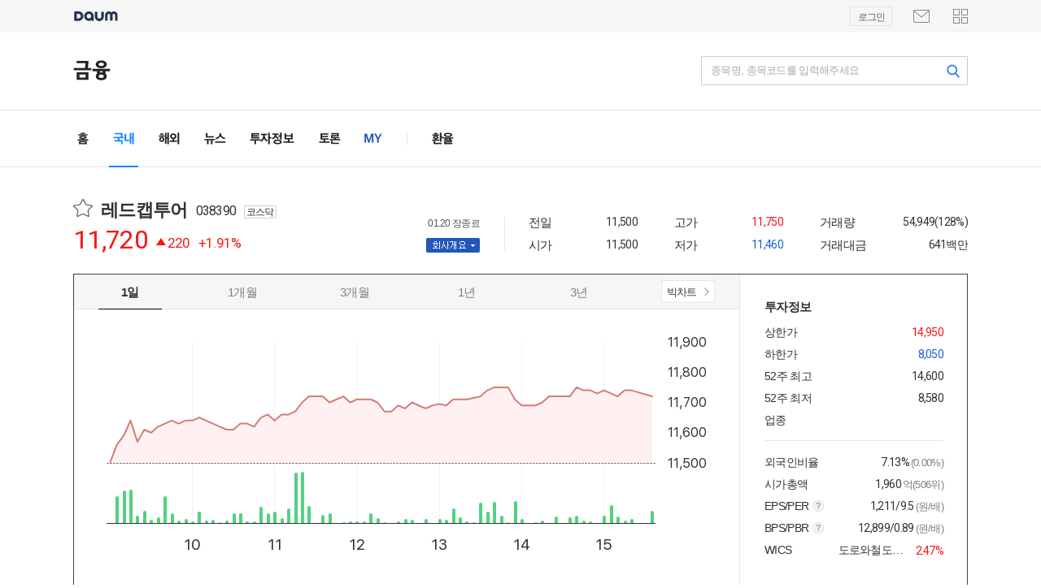

--- FILE ---
content_type: text/html;charset=UTF-8
request_url: https://finance.daum.net/quotes/A038390
body_size: 7142
content:

<!DOCTYPE html>
<html lang="ko" class="os_mac"><head>
		<script src="https://t1.kakaocdn.net/kakao_js_sdk/v1/kakao.min.js"></script>
	<script src="https://t1.daumcdn.net/daumtop_deco/socialshare/socialshare_novender_pc-2.6.0.js"></script>

<meta http-equiv="Content-Type" content="text/html; charset=utf-8" />
<meta http-equiv="X-UA-Compatible" content="IE=edge" />
<meta property="og:site_name" content="다음금융" />
<meta property="og:image" content="https://t1.daumcdn.net/media/finance/images/finance_og_250113.png" />
<link rel="shortcut icon" href="https://t1.daumcdn.net/top/favicon/20241223/daum.ico">

	<title>종목 상세 | 다음 금융</title>

<link rel="stylesheet" type="text/css" href="https://t1.daumcdn.net/media/kraken/finance/resources/dist/260107182524/commonCSSBundle.merged.css" />

<script src="https://t1.daumcdn.net/media/kraken/finance/resources/dist/260107182524/pcFramework.merged.js"></script>

<script>
	window.REQUEST_URI = '/quotes/A038390';
	window.CURRENT_URL = encodeURIComponent(
		"".concat(
			window.location.protocol,
			"//",
			window.location.host,
			window.location.pathname,
			window.location.search
		)
	);

	window.FINANCE = {};
	window.FINANCE.API_URL = '';
	window.FINANCE._PERIOD = '';
	window.FINANCE.DAUM_NEWS_HOST = 'https://v.daum.net/v';
	window.FINANCE.BOARD_HOST = 'https://board2.finance.daum.net';
	window.FINANCE.WISE_FN_HOST = 'https://wisefn.finance.daum.net/v1';
	window.FINANCE.DAUM_LOGIN_URL = 'https://logins.daum.net/accounts/loginform.do';
    window.FINANCE.DAUM_MY_URL = 'https://member.daum.net/my';
    window.FINANCE.FOOTER_SERVICE_POLICY_URL = 'https://policy.daum.net/policy/info';
    window.FINANCE.FOOTER_SERVICE_PRIVACY_URL = 'https://policy.daum.net/policy/privacy';
    window.FINANCE.FOOTER_CS_FAQ_URL = 'https://cs.daum.net/faq/19.html';
    window.FINANCE.FOOTER_CS_FAQ_M_URL = 'https://cs.daum.net/m/faq/site/278';
    window.FINANCE.FOOTER_CS_QUESTION_URL = 'https://cs.daum.net/question/19.html'

</script>

<script type="text/javascript" src="https://t1.daumcdn.net/tiara/js/v1/tiara-1.2.0.min.js"></script>

</head>
<body class="finance">
	<div id="wrap">
<div id="kakaoWrap">
	<div id="wrapMinidaum"></div>
</div>

<script src="https://t1.daumcdn.net/media/kraken/finance/resources/dist/260107182524/miniDaum.merged.js"></script>

<div class="header">
	<div class="head_media f_clear">
		<h1><a href="/" id="kakaoServiceLogo" class="#gnb #default #service_finance"><span class="ir_wa">금융</span></a></h1>
		<strong class="screen_out">관련서비스</strong>
		<h2 class="screen_out">검색</h2>
		<div class="search_news" id="boxSearch"></div>
		<script src="https://t1.daumcdn.net/media/kraken/finance/resources/dist/260107182524/searchBundle.merged.js"></script>
	</div>
	<div id="kakaoGnb" role="navigation">
		<div class="inner_gnb">
			<h2 class="screen_out">금융 메인메뉴</h2>
			<ul class="gnb_comm">
				<li class="">
					<a href="/" class="link_gnb link_gnb1">
						<span class="screen_out">선택됨</span>
						<span class="ir_wa">홈</span>
						<span class="bar_gnb"><span class="inner_bar"></span></span>
					</a>
				</li>
				<li class="on">
					<a href="/domestic" class="link_gnb link_gnb2">
						<span class="ir_wa">국내</span>
						<span class="bar_gnb"><span class="inner_bar"></span></span>
					</a>
				</li>
				<li class="">
					<a href="/global" class="link_gnb link_gnb3">
						<span class="ir_wa">해외</span>
						<span class="bar_gnb"><span class="inner_bar"></span></span>
					</a>
				</li>
				<li class="">
					<a href="/news" class="link_gnb link_gnb4">
						<span class="ir_wa">뉴스</span>
						<span class="bar_gnb"><span class="inner_bar"></span></span>
					</a>
				</li>
				<li class="">
					<a href="/investment" class="link_gnb link_gnb5">
						<span class="ir_wa">투자정보</span>
						<span class="bar_gnb"><span class="inner_bar"></span></span>
					</a>
				</li>
				<li class="">
					<a href="/talks" class="link_gnb link_gnb6">
						<span class="ir_wa">종목토론</span>
						<span class="bar_gnb"><span class="inner_bar"></span></span>
					</a>
				</li>
				<li class="">
					<a href="/my" class="link_gnb link_gnb8">
						<span class="ir_wa">MY</span>
						<span class="bar_gnb"><span class="inner_bar"></span></span>
					</a>
				</li>
			</ul>
			<div class="gnb_etc">
				<ul class="gnb_with">
					<li class="">
						<a href="/exchanges" class="link_gnb link_gnb1">
							<span class="ir_wa">환율</span>
							<span class="bar_gnb"><span class="inner_bar"></span></span>
						</a>
					</li>
				</ul>
			</div>
		</div>
	</div>
</div>
<div id="notice"></div>

		<div class="container styleB">



<link rel="stylesheet" type="text/css" href="https://t1.daumcdn.net/media/kraken/finance/resources/dist/260107182524/layerpopupCSS.merged.css" />
<div id="shareLayer"></div>
<div className="container styleB" id="boxApp">
	<div class="detailStk" id="boxDashboard"></div>
	<div style="clear:both"></div>
	<div class="clearLine customLine">
		<div class="leftW">
			<div class="tabB">
				<table class="tab">
					<colgroup>
						<col width="*">
						<col width="90">
						<col width="90">
						<col width="90">
						<col width="90">
						<col width="90">
						<col width="90">
						<col width="90">
						<col width="90">
					</colgroup>
					<tbody>
						<tr id="boxTabs"></tr>
					</tbody>
				</table>
				<div id="boxContentHeader"></div>
			</div>
			<div id="boxContents"></div>
		</div>
		<div class="rightW" id="boxRightSidebar"></div>
	</div>
</div>
<div id="boxPopup"></div>
<script>
	window._IS_SPA = true;
	window._SYMBOL_CODE = 'A038390';
	window._WRITE_URL = '';
	window._DAUM_NAME = '';
</script>

<script src="https://t1.daumcdn.net/media/kraken/finance/resources/dist/260107182524/quotesIndexBundle.merged.js"></script>



		</div>

		<div class="footer">
	<span>
		<div class="fl">
			<ul>
				<li><a target='_blank' href="https://policy.daum.net/policy/info" title="서비스 약관/정책">서비스 약관/정책</a></li>
				<li><a target='_blank' href="https://cs.daum.net/faq/19.html" title="금융 고객센터">금융 고객센터</a></li>
				<li><a target='_blank' href="https://cs.daum.net/question/19.html" title="금융 문의하기">금융 문의하기</a></li>
			</ul>
			<p>에이엑스지가 제공하는 증권정보는 단순히 정보의 제공을 목적으로 하고 있으며, 사이트에서 제공되는 정보는 오류 및 지연이<br>발생될 수 있습니다. 제공된 정보이용에 따르는 책임은 이용자 본인에게 있으며, 에이엑스지는 이용자의 투자결과에 따른<br>법적 책임을 지지 않습니다.</p>
		</div>
		<div class="fr">
			<p>위 내용에 대한 저작권 및 법적 책임은 자료제공사 또는<br>글쓴이에 있으며 주식회사 에이엑스지의 입장과 다를 수 있습니다.</p>
			<p>ⓒ AXZ Corp.</p>
		</div>
	</span>

</div>

<script>
	window._TIARA_OPTIONS = {
		section: '국내',
		page: '종목상세'
	}
</script>

<script src="https://t1.daumcdn.net/media/kraken/finance/resources/dist/260107182524/tiara.merged.js"></script>
	</div>
</body>
</html>


--- FILE ---
content_type: text/css
request_url: https://t1.daumcdn.net/media/kraken/finance/resources/dist/260107182524/commonCSSBundle.merged.css
body_size: 33177
content:
@import url(https://fonts.googleapis.com/css?family=Roboto:300,400,500,700);
@import url(https://fonts.googleapis.com/earlyaccess/notosanskr.css);
@charset "utf-8";

/*  [Default]  */
html { height:100%; }
html,body,div,span,object,iframe,h1,h2,h3,h4,h5,h6,p,pre,a,abbr,acronym,cite,code,del,dfn,em,img,ins,q,s,samp,strike,strong,sub,sup,u,i,dl,dt,dd,ol,ul,li,fieldset,form,label,legend,table,caption,tbody,tfoot,thead,tr,th,td,embed { margin:0;padding:0;border:0;font-size:100%;font:inherit; }
body { height:100%;background:#ffffff;color:#333333;font:normal 14px 'AppleSDGothicNeo-Regular','Malgun Gothic','\B9D1\C740   \ACE0\B515','Dotum',sans-serif;letter-spacing:-0.05em; }
a { color:#333333;text-decoration:none; } a:visited,a:active { text-decoration:none; } a:hover { text-decoration:underline; }
img { border:0;vertical-align:top; }
input,select { font-size:100%;vertical-align:middle;font-family:'AppleSDGothicNeo-Regular','Malgun Gothic','\B9D1\C740   \ACE0\B515','Dotum',sans-serif; }
fieldset,blockquote,iframe { border:none; }
ol,ul,li { list-style:none; }
i,em,u,cite { font-style:normal; }
strong { font-weight:bold; }
h1,h2,h3,h4,h5 { clear:both;font-family:'AppleSDGothicNeo-Regular','Malgun Gothic','\B9D1\C740   \ACE0\B515','Dotum',sans-serif;font-weight:bold; }
legend,caption { display:none;clear:both; }
form { display:inline; }
table { table-layout:fixed;border-collapse:collapse;border-spacing:0; }
th,td { border-collapse:collapse; }

/* =float 해제 */
.f_clear:after {
content:".";
height:0;
display:block;
visibility:hidden;
clear:both;
}
/* ie용 홀리 핵 시작 */
* html .f_clear { height:1px; }
.f_clear { display:block;min-height:1px; }
/* ie용 홀리 핵 끝 */

.fl { float:left !important; }
.fr { float:right !important; }
.dimmed { position:fixed;top:0;width:100%;height:100%;background-color:#000000;opacity:0.7;z-index:999;-ms-filter:"progid:DXImageTransform.Microsoft.Alpha(Opacity=70)"; }

.iframeB { width:100%; }
.cAdvertB { width:100%;margin-top:30px;text-align:center; }
.AdvertB { clear:both;width:100%;padding:20px 0;text-align:center; }
.nolink { cursor:default; }
.mb0 { margin-bottom:0 !important; }

#wrapMinidaum { position:absolute;top:0;left:0;width:100%;min-width:1100px;height:38px;background-color:#f6f6f6;line-height:1.5;color:#333333;font-size:12px;text-align:left;z-index:10000; }
#wrap { position:relative;height:auto;min-height:987px; }
/*#wrap { position:relative;min-height:100%; }*/

.up { color:#f51818 !important; }
.up1 { color:#f51818 !important; }
.down { color:#1b61d1 !important; }
.down1 { color:#1b61d1 !important; }
.black { color:#333333 !important; }

.finance { width:100%;height:100%; }
/*.finance { width:100%; }*/
.finance .txtOffer i{display: inline-block;width: 18px;height: 18px;margin-right: 6px;overflow: hidden;text-indent: -999em;vertical-align: top;background: url('//t1.daumcdn.net/media/kraken/finance/images-20240409/pc/retina/bg_finance.png') no-repeat 0 -100px ;background-size: 400px;}

.finance .header { width:100%;margin:0 auto;padding-top:38px; }

.head_media { width:1100px;height:36px;margin:0 auto;padding:31px 0 30px 0; }
.head_media h1 { float:left;margin-top:5px;line-height:23px;font-size:21px; }
.head_media h1 a { display:block;width:46px;height:25px;background:url('//t1.daumcdn.net/media/kraken/finance/images-20240409/pc/bg_header.png') 0 0 no-repeat;background-size:1100px 700px; }

.ir_wa { position:relative;display:block;width:100%;height:100%;overflow:hidden;z-index:-1;font-size:0; }
.screen_out { display:none !important; }

.kakaoRelServices { float:left;margin-top:5px; }
.kakaoRelServices li { float:left;margin-left:25px; }
.kakaoRelServices li a { display:block;width:69px;height:25px;background:url('//t1.daumcdn.net/media/kraken/finance/images-20240409/pc/bg_header.png') 0 -30px no-repeat;background-size:1100px 700px; }

.search_news { float:right; }
.search_news .box_searchbar { position:relative;width:276px;padding:7px 39px 9px 11px;background-color:#ffffff;border:1px solid #cccccc;border-radius:1px; }
.search_news .box_searchbar.on { border:1px solid #3c83ff; }
.search_news .lab_search { position:absolute;top:7px;left:11px;line-height:18px;color:#aaaaaa;font-size:13px; }
.search_news .tf_keyword { display:block;width:100%;height:18px;padding:0;background-color:transparent;outline:0;border:0 none;font-size:13px;line-height:18px; }
.search_news .btn_search { position:absolute;top:0;right:0;width:34px;height:34px;padding-top:7px;background:url('//t1.daumcdn.net/media/common/newsview/btn_search.gif') 0 0 no-repeat;border:0;line-height:18px;font-size:12px;text-align:left; }

.search_news .box_searchbar span.layerB { position:absolute;top:34px;left:-1px;display:block;width:326px;height:260px;padding:5px 0 5px 0;background:#ffffff;border:1px solid #cccccc;overflow-y:auto;overflow-x:hidden;z-index:100; }
span.layerB a { display:block;width:100%;height:26px;margin:0;padding:0 0 0 12px;border:0;line-height:26px;font-size:13px;font-weight:normal; }
span.layerB a:hover { background:#f6f6f6;text-decoration:none; }
span.layerB a em { color:#3c83ff; }
span.layerB a cite { margin-left:4px;color:#808080;font-family:'Roboto'; }

/*
.search_news .box_searchbar span.layerB a { display:block;width:100%;height:26px;margin:0;padding:0 0 0 12px;border:0;line-height:26px;font-size:13px;font-weight:normal; }
.search_news .box_searchbar span.layerB a:hover { background:#f6f6f6;text-decoration:none; }
.search_news .box_searchbar span.layerB a em { color:#3c83ff; }
.search_news .box_searchbar span.layerB a cite { margin-left:4px;color:#808080;font-family:'Roboto'; }
*/

#kakaoGnb { position:relative;width:100%;min-width:1100px;height:69px;border-top:1px solid #e2e2e2;border-bottom:1px solid #e2e2e2; }
#kakaoGnb .inner_gnb { width:1100px;height:70px;margin:0 auto; }

.gnb_comm { float:left; }
.gnb_comm li { float:left; }
.gnb_comm .link_gnb { position:relative;display:block;height:69px;background:url('//t1.daumcdn.net/media/kraken/finance/images-20240409/pc/bg_header.png') 0 0 no-repeat;background-size:1100px 700px;line-height:69px;font-weight:bold;text-align:center; }

.gnb_comm .link_gnb.link_gnb1 { width:34px;background-position:0 -60px; }
.gnb_comm .link_gnb.link_gnb2 { width:56px;background-position:-34px -60px; }
.gnb_comm .link_gnb.link_gnb3 { width:56px;background-position:-90px -60px; }
.gnb_comm .link_gnb.link_gnb4 { width:56px;background-position:-146px -60px; }
.gnb_comm .link_gnb.link_gnb5 { width:85px;background-position:-203px -60px; }
.gnb_comm .link_gnb.link_gnb6 { width:56px;background-position:-288px -60px; }
.gnb_comm .link_gnb.link_gnb7 { width:76px;background-position:-373px -60px; }
.gnb_comm .link_gnb.link_gnb8 { width:52px;background-position:-449px -60px; }

.gnb_comm .on .link_gnb.link_gnb1 { background-position:0 -130px; }
.gnb_comm .on .link_gnb.link_gnb2 { background-position:-34px -130px; }
.gnb_comm .on .link_gnb.link_gnb3 { background-position:-90px -130px; }
.gnb_comm .on .link_gnb.link_gnb4 { background-position:-146px -130px; }
.gnb_comm .on .link_gnb.link_gnb5 { background-position:-203px -130px; }
.gnb_comm .on .link_gnb.link_gnb6 { background-position:-288px -130px; }
.gnb_comm .on .link_gnb.link_gnb7 { background-position:-373px -130px; }
.gnb_comm .on .link_gnb.link_gnb8 { background-position:-449px -130px; }

.gnb_comm .link_gnb.link_gnb1:hover { background-position:0 -130px; }
.gnb_comm .link_gnb.link_gnb2:hover { background-position:-34px -130px; }
.gnb_comm .link_gnb.link_gnb3:hover { background-position:-90px -130px; }
.gnb_comm .link_gnb.link_gnb4:hover { background-position:-146px -130px; }
.gnb_comm .link_gnb.link_gnb5:hover { background-position:-203px -130px; }
.gnb_comm .link_gnb.link_gnb6:hover { background-position:-288px -130px; }
.gnb_comm .link_gnb.link_gnb7:hover { background-position:-373px -130px; }
.gnb_comm .link_gnb.link_gnb8:hover { background-position:-449px -130px; }

.gnb_comm .bar_gnb { display:none;position:absolute;bottom:-1px;left:10px;width:36px;height:2px; }
.gnb_comm .on .bar_gnb { display:block; }
.gnb_comm .link_gnb:hover .bar_gnb { display:block; }
.gnb_comm .bar_gnb .inner_bar { position:absolute;bottom:0;left:0;width:100%;height:2px;background-color:#1184ff; }

.gnb_comm .link_gnb1 .bar_gnb { width:24px;left:0; }
.gnb_comm .link_gnb2 .bar_gnb {  }
.gnb_comm .link_gnb3 .bar_gnb {  }
.gnb_comm .link_gnb4 .bar_gnb {  }
.gnb_comm .link_gnb5 .bar_gnb { width:65px; }
.gnb_comm .link_gnb6 .bar_gnb {  }
.gnb_comm .link_gnb7 .bar_gnb { width:56px; }
.gnb_comm .link_gnb8 .bar_gnb { width:32px; }

.gnb_etc { float:left;width:674px;margin-left:15px;padding-left:16px;background:url('//t1.daumcdn.net/media/kraken/finance/images-20240409/pc/vert_14.png') 0 center no-repeat; }
.gnb_etc .gnb_with { float:left; }
.gnb_etc .gnb_with li { float:left; }
.gnb_etc .link_gnb { position:relative;display:block;width:56px;height:69px;background:url('//t1.daumcdn.net/media/kraken/finance/images-20240409/pc/bg_header.png') 0 0 no-repeat;background-size:1100px 700px;line-height:69px;font-weight:bold;text-align:center; }

.gnb_with .link_gnb.link_gnb1 { background-position:0 -200px; }
.gnb_with .link_gnb.link_gnb2 { background-position:-56px -200px; }
.gnb_with .link_gnb.link_gnb3 { background-position:-112px -200px; }

.gnb_with .on .link_gnb.link_gnb1 { background-position:0 -270px; }
.gnb_with .on .link_gnb.link_gnb2 { background-position:-56px -270px; }
.gnb_with .on .link_gnb.link_gnb3 { background-position:-112px -270px; }

.gnb_with .link_gnb.link_gnb1:hover { background-position:0 -270px; }
.gnb_with .link_gnb.link_gnb2:hover { background-position:-56px -270px; }
.gnb_with .link_gnb.link_gnb3:hover { background-position:-112px -270px; }

.gnb_banner { float:right;margin-top:21px; }
.gnb_banner a { display:block;width:142px;height:28px;background-color: transparent; }

.finance .footer { position:absolute;right:0;bottom:0;left:0;width:100%;height:169px;background-color:#fafafa;border-top:1px solid #e2e2e2; }
.finance .footer span { display:block;width:1100px;height:131px;margin:-1px auto 0 auto;padding:38px 0 0 0;background-color:#fafafa;border-top:1px solid #e2e2e2;overflow:hidden; }
.finance .footer span ul { width:100%;margin-bottom:20px;overflow:hidden; }
.finance .footer span ul li { float:left;height:16px;margin-left:30px;line-height:16px; }
.finance .footer span ul li:first-child { margin-left:0; }
.finance .footer span ul li a { display:inline-block;color:#777777;font-size:13px; }
.finance .footer span p { display:block;margin-bottom:4px;line-height:1.5em;color:#777777;font-size:12px;overflow:hidden; }
.finance .footer span .fr { margin-top:36px; }

.finance .mobile_footer {
    display: block;
    width: 290px;
    height: 54px;
    margin: 0 auto;
    left: 0;
    right: 0;
    position: absolute;
    top: 112px;
    padding: 0;
    text-align: center;
    z-index: 99;
}

.finance .mobile_footer .link_mobile {
    display: inline-block;
    width: 100%;
    height: 54px;
    border: 1px solid #e2e2e2;
    border-radius: 31px;
    line-height: 54px;
    font-size: 1.5rem;
    font-weight: 700;
    color: #333;
    background: #fff;
    vertical-align: top;
    box-sizing: border-box
}

.finance .SNB { float:left;width:114px;padding:0 28px;overflow:hidden; }
.finance .SNB h3 { display:block;margin-top:40px; }
.finance .SNB h3 a { display:block;font-size:17px;text-decoration:none; }
.finance .SNB h4 { display:block;margin:28px 0 18px 0; }
.finance .SNB h4 a { display:block;color:#0058b7;text-decoration:none; }
.finance .SNB ul { width:100%;overflow:hidden; }
.finance .SNB ul li { width:100%;margin-top:10px;overflow:hidden; }
.finance .SNB ul li:first-child { margin-top:0; }
.finance .SNB ul li a { margin-left:6px;padding-left:8px;background:url('//t1.daumcdn.net/media/kraken/finance/images-20240409/pc/vert_12.png') 0 3px no-repeat;color:#666666;font-size:13px; }
.finance .SNB ul li a:first-child { margin-left:0;padding-left:0;background:none; }
.finance .SNB ul li a.on { color:#1184ff;text-decoration:underline; }
.finance .SNB span { display:block;width:100%;overflow:hidden; }
.finance .SNB .sponsor { width:110px;height:110px;margin:40px auto; }
.finance .SNB .sponsor a { position:relative;display:block;width:110px;height:110px;overflow:hidden; }
.finance .SNB .sponsor a::before { position:absolute;top:0;left:0;right:0;bottom:0;z-index:10;border:1px solid #000;opacity:.08;content:""; }
.finance .SNB .sponsor a::after { position:absolute;top:0;left:0;right:0;bottom:0;background:transparent;opacity:0;-webkit-transition:background .2s,opacity .2s;transition:background .2s,opacity .2s;content:""; }
.finance .SNB .sponsor a img { width:100%; }

.finance .noticeT { width:100%;height:42px;background:#f6f6f6; }
.finance .noticeT .detail { width:1100px;height:42px;margin:0 auto;overflow:hidden;letter-spacing:0; }
.finance .noticeT .detail p { float:left;color:#333333;font-size:14px;line-height:41px; }
.finance .noticeT .detail p em { display:inline-block;width:36px;height:22px;margin:-4px 9px 0 0;background:#1e87f8;color:#ffffff;font-size:13px;line-height:20px;text-align:center;vertical-align:middle; }
.finance .noticeT .detail p a { margin-left:13px;color:#989898;font-size:13px;text-decoration:none; }
.finance .noticeT .detail p a cite { border-bottom:1px solid #989898; }
.finance .noticeT .detail p a i { display:inline-block;width:6px;height:10px;margin-left:6px;background:url('//t1.daumcdn.net/media/kraken/finance/images-20240409/pc/bg_finance.png') -180px 0 no-repeat;overflow:hidden;text-indent:-999em;vertical-align:-1px; }
.finance .noticeT .detail span.close { float:right;display:block; }
.finance .noticeT .detail span.close a { color:#777777;font-size:14px;line-height:41px;letter-spacing:0; }
.finance .noticeT .detail span.close a i { display:inline-block;width:12px;height:12px;margin-left:9px;background:url('//t1.daumcdn.net/media/kraken/finance/images-20240409/pc/bg_finance.png') -280px -380px no-repeat;overflow:hidden;text-indent:-999em;vertical-align:-1px; }

.finance .contents { width:1100px;margin:0 auto;padding-bottom:170px;background:url('//t1.daumcdn.net/media/kraken/finance/images-20240409/pc/bg_gray_line.png') 0 0 repeat-y;overflow:hidden; }
.finance .contents.bgGray { background:url('//t1.daumcdn.net/media/kraken/finance/images-20240409/pc/bg_gray.png') 0 0 repeat-y; }
.finance .contents::after { display:block;clear:both;content:""; }
.finance .mainB { width:1100px;margin:0 auto;overflow:hidden; }
.finance .mainB.last { padding-bottom:170px; }
.finance .mainB.last::after { display:block;clear:both;content:""; }

.finance .sponsorB { width:100%;margin-bottom:40px;overflow:hidden; }
.finance .sponsorB a { display:block;width:1100px;height:60px;margin:0 auto;border-bottom:1px solid #e2e2e2; }

.finance .sponsorLeft { position:absolute;top:130px;left:50%;display:block;width:120px;height:120px;margin-left:-690px; }
.finance .sponsorLeft a { display:block; }

.finance .rightW .sponsorB h5 { margin-bottom:10px;font-size:13px; }
.finance .rightW .sponsorB a { width:210px;height:40px;border-bottom:0; }

.finance .stockB { width:100%;height:320px;margin:38px 0;background-color:#292929; }
.finance .stockB .center { width:1100px;height:320px;margin:0 auto;background-color:#292929;overflow:hidden; }

.finance .stockB .stock { float:left;width:930px;height:320px;overflow:hidden; }
.finance .stockB .stock div { float:left;width:410px;margin:38px 55px 0 0; }
.finance .stockB .stock div h5 { display:block;color:#ffffff;font-size:16px; }
.finance .stockB .stock div h5 a { color:#ffffff; }
.finance .stockB .stock div h5 a em { display:inline-block;margin-left:2px;color:#a9a9a9;font-size:13px;font-weight:normal; }
.finance .stockB .stock div span.num { display:block;margin-bottom:6px;overflow:hidden; }
.finance .stockB .stock div span.num strong { display:inline-block;color:#999999;font-size:36px;font-weight:normal;font-family:'Roboto';letter-spacing:0; }
.finance .stockB .stock div span.num p { display:inline-block;margin-left:14px;color:#999999;font-size:18px;font-weight:normal;font-family:'Roboto'; }

.finance .stockB .stock div span.num p i { display:inline-block;width:12px;height:15px;margin-right:4px;background:url('//t1.daumcdn.net/media/kraken/finance/images-20240409/pc/bg_up_down.png') 0 -60px no-repeat;overflow:hidden;text-indent:-999em;vertical-align:-1px; }
.finance .stockB .stock div span.num.up i { background-position:-20px -60px; }
.finance .stockB .stock div span.num.down i { background-position:-40px -60px; }
.finance .stockB .stock div span.num.up1 i { background-position:-60px -60px; }
.finance .stockB .stock div span.num.down1 i { background-position:-80px -60px; }

.finance .stockB .stock div span.num.up strong,.finance .stockB .stock div span.num.up1 strong { color:#ff4444 !important; }
.finance .stockB .stock div span.num.up p,.finance .stockB .stock div span.num.up1 p { color:#ff4444 !important; }
.finance .stockB .stock div span.num.down strong,.finance .stockB .stock div span.num.down1 strong { color:#17a6ff !important; }
.finance .stockB .stock div span.num.down p,.finance .stockB .stock div span.num.down1 p { color:#17a6ff !important; }

.finance .stockB .stock div span.txt { display:block;margin-top:14px;overflow:hidden; }
.finance .stockB .stock div span.txt a { display:inline-block;margin-left:24px;color:#a1a1a1;font-size:12px; }
.finance .stockB .stock div span.txt a:first-child { margin-left:0; }
.finance .stockB .stock div span.txt a p { display:inline-block;margin-left:4px;color:#999999;font-family:'Roboto'; }
.finance .stockB .stock div span.txt a p.up { color:#ff4444 !important; }
.finance .stockB .stock div span.txt a p.down { color:#17a6ff !important; }

.finance .stockB .stockTab { float:left;width:170px;height:320px;background-color:#247fe0;overflow:hidden; }
.finance .stockB .stockTab span { display:block;padding:38px 30px 20px 30px;overflow:hidden; }
.finance .stockB .stockTab span h4 { display:block;height:20px;margin-bottom:10px;line-height:20px;color:#ffffff;font-size:18px; }
.finance .stockB .stockTab span p { display:block;width:76px;height:20px;border:1px solid #7fafe0;line-height:20px;color:#dfe1e7;font-size:11px;font-family:'Dotum';text-align:center; }
.finance .stockB .stockTab span p em { font-size:13px;letter-spacing:0; }
.finance .stockB .stockTab ul { width:100%;overflow:hidden; }
.finance .stockB .stockTab ul li { width:100%;overflow:hidden; }
.finance .stockB .stockTab ul li a { display:block;height:42px;padding:0 30px;background:url('//t1.daumcdn.net/media/kraken/finance/images-20240409/pc/ico_gt.png') 150px center no-repeat;line-height:40px;color:#c7ddf4;font-size:15px;overflow:hidden; }
.finance .stockB .stockTab ul li a.on { background-color:#0056b3;color:#ffffff;font-weight:bold; }

.finance #boxTodayIndexes { background-color: #fff;}
.finance #boxTodayIndexes .center { background-color: #fff;}
.finance #boxTodayIndexes .stock div h5 a { color:#292929; }

.finance .investmentB { width:100%;margin:38px 0;background-color:#f6f6f6; }
.finance .investmentB .center { width:1100px;margin:0 auto;padding:38px 0;background-color:#f6f6f6;overflow:hidden; }
.finance .investmentB .titB { width:100%;height:40px;overflow:hidden; }
.finance .investmentB .titB h4 { float:left;display:block;font-size:17px; }

.finance .investmentB .thumb { float:left;width:128px;height:144px;margin-right:24px; }
.finance .investmentB .thumb a { position:relative;display:block;width:128px;height:144px;overflow:hidden; }
.finance .investmentB .thumb a::before { position:absolute;top:0;left:0;right:0;bottom:0;z-index:10;border:1px solid #000;opacity:.08;content:""; }
.finance .investmentB .thumb a::after { position:absolute;top:0;left:0;right:0;bottom:0;background:transparent;opacity:0;-webkit-transition:background .2s,opacity .2s;transition:background .2s,opacity .2s;content:""; }
.finance .investmentB .txt { float:left;width:358px;overflow:hidden; }
.finance .investmentB .txt h5 { display:block;margin-bottom:6px; }
.finance .investmentB .txt h5 a { display:inline-block;color:#1184ff; }
.finance .investmentB .txt h5 a i { display:inline-block;width:6px;height:10px;margin-left:2px;background:url('//t1.daumcdn.net/media/kraken/finance/images-20240409/pc/bg_finance.png') -240px -20px no-repeat;overflow:hidden;text-indent:-999em; }
.finance .investmentB .txt strong { display:block;margin-bottom:2px;font-size:18px;text-overflow:ellipsis;white-space:nowrap;overflow:hidden; }
.finance .investmentB .txt strong a { display:block; }
.finance .investmentB .txt a.view { display:inline-block;color:#808080;font-size:13px; }
.finance .investmentB .txt a.view i { display:inline-block;width:16px;height:14px;margin-right:4px;background:url('//t1.daumcdn.net/media/kraken/finance/images-20240409/pc/bg_finance.png') -100px -230px no-repeat;overflow:hidden;text-indent:-999em;vertical-align:-1px; }
.finance .investmentB .txt ul { width:100%;overflow:hidden; }
.finance .investmentB .txt ul li { height:20px;margin-top:2px;padding-left:8px;background:url('//t1.daumcdn.net/media/kraken/finance/images-20240409/pc/ico_dot04.png') 0 8px no-repeat;line-height:1.4em; }
.finance .investmentB .txt ul li:first-child { margin-top:10px; }
.finance .investmentB .txt ul li a { display:block;text-overflow:ellipsis;white-space:nowrap;overflow:hidden; }

.finance .investmentB.bgB { padding:0;background-color:#ffffff; }
.finance .investmentB.bgB .titB h4 { font-size:20px; }
.finance .investmentB.bgB .thumb { width:200px;height:224px; }
.finance .investmentB.bgB .thumb a { width:200px;height:224px; }
.finance .investmentB.bgB .txt { width:296px;height:224px; }

.finance .investmentB.bgB .txt h5 { margin:12px 0; }
.finance .investmentB.bgB .txt strong { display:block;margin-bottom:10px;line-height:1.4em;font-size:26px;text-overflow:inherit;white-space:inherit;overflow:hidden; }
.finance .investmentB.bgB .txt span.offerer { display:block;margin-bottom:10px; }
.finance .investmentB.bgB .txt span.offerer a { display:inline-block;color:#888888; }
.finance .investmentB.bgB .txt span.offerer a.view { height:14px;padding-left:26px;background:url('//t1.daumcdn.net/media/kraken/finance/images-20240409/pc/bg_finance.png') -130px -195px no-repeat;line-height:11px; }
.finance .investmentB.bgB .txt span.offerer a.reply { height:14px;padding-left:26px;background:url('//t1.daumcdn.net/media/kraken/finance/images-20240409/pc/bg_finance.png') -130px -180px no-repeat;line-height:11px; }
.finance .investmentB.bgB .txt span.offerer em { height:14px;padding-left:8px;background:url('//t1.daumcdn.net/media/kraken/finance/images-20240409/pc/ico_dot.png') 2px 9px no-repeat;line-height:14px;color:#888888;font-size:13px; }

.finance .investmentB.bgB .txt p { display:block;line-height:1.5em;color:#777777; }

.finance .slideBox { width:100%;height:260px;background-color:#f6f6f6; }
.finance .slideBox .box { position:relative;width:1100px;height:180px;margin:0 auto;padding:40px 0;background-color:#f6f6f6; }
.finance .slideBox .box a.btnPrev { position:absolute;top:110px;left:-40px;width:20px;height:40px;background:url('//t1.daumcdn.net/media/kraken/finance/images-20240409/pc/bg_finance.png') -280px -160px no-repeat;overflow:hidden;text-indent:-999em; }
.finance .slideBox .box a.btnNext { position:absolute;top:110px;right:-40px;width:20px;height:40px;background:url('//t1.daumcdn.net/media/kraken/finance/images-20240409/pc/bg_finance.png') -300px -160px no-repeat;overflow:hidden;text-indent:-999em; }
.finance .slideBox ul {  }
.finance .slideBox ul li { float:left;width:158px;height:180px;margin-left:30px; }
.finance .slideBox ul li:first-child { margin-left:0; }
.finance .slideBox ul li .thumb { width:158px;height:105px;margin-bottom:14px; }
.finance .slideBox ul li .thumb a { position:relative;display:block;width:158px;height:105px;overflow:hidden; }
.finance .slideBox ul li .thumb a::before { position:absolute;top:0;left:0;right:0;bottom:0;z-index:10;border:1px solid #000;opacity:.08;content:""; }
.finance .slideBox ul li .thumb a::after { position:absolute;top:0;left:0;right:0;bottom:0;background:transparent;opacity:0;-webkit-transition:background .2s,opacity .2s;transition:background .2s,opacity .2s;content:""; }
.finance .slideBox ul li .txt { width:158px; }
.finance .slideBox ul li .txt strong { display:block;margin-bottom:10px;line-height:1.3em;font-size:16px; }
.finance .slideBox ul li .txt strong a { color:#333333; }
.finance .slideBox ul li .txt p { display:block;font-size:13px; }
.finance .slideBox ul li .txt p a { color:#777777; }

.finance .mainB .leftW { width:769px;padding-right:40px;padding-bottom:0; }
.finance .mainB .leftW .titB { width:100%;height:40px;overflow:hidden; }
.finance .mainB .leftW .titB h4 { float:left;display:block;font-size:17px; }
.finance .mainB .leftW .titB h5 { float:left;display:block;margin-top:6px;font-size:15px; }
.finance .mainB .leftW .titB em { float:left;display:block;margin:4px 0 0 10px;color:#777777;font-size:12px; }
.finance .mainB .leftW .titB a.btnMore { float:right;display:block;width:12px;height:16px;margin-top:2px;background:url('//t1.daumcdn.net/media/kraken/finance/images-20240409/pc/bg_finance.png') -120px -40px no-repeat;overflow:hidden;text-indent:-999em; }

.finance .mainB .leftW .titB p { float:right;display:block;margin-top:6px;line-height:19px;color:#777777;font-size:13px; }
.finance .mainB .leftW .titB p i { display:inline-block;width:18px;height:18px;margin-right:6px;background:url('//t1.daumcdn.net/media/kraken/finance/images-20240409/pc/bg_finance.png') 0 -100px no-repeat;overflow:hidden;text-indent:-999em;vertical-align:top; }

.finance .mainB .leftW .topNews { margin-bottom:38px;border-bottom:1px solid #f0f0f0; }
.finance .mainB .leftW .topNews .thumb { width:162px;height:102px; }
.finance .mainB .leftW .topNews .thumb a { position:relative;display:block;width:162px;height:102px;overflow:hidden; }
.finance .mainB .leftW .topNews .thumb a::before { position:absolute;top:0;left:0;right:0;bottom:0;z-index:10;border:1px solid #000;opacity:.08;content:""; }
.finance .mainB .leftW .topNews .thumb a::after { position:absolute;top:0;left:0;right:0;bottom:0;background:transparent;opacity:0;-webkit-transition:background .2s,opacity .2s;transition:background .2s,opacity .2s;content:""; }

.finance .mainB .leftW .topNews .txtB { width:765px;height:auto; }
.finance .mainB .leftW .topNews .txtB a.txt { margin-bottom:8px;overflow:hidden; }
.finance .mainB .leftW .topNews .txtB a.txt .link { color:#1e87f8; }
.finance .mainB .leftW .topNews .txtB span.offerer { display:block; }
.finance .mainB .leftW .topNews .txtB span.offerer a { display:inline-block;line-height:11px;color:#888888;font-size:13px; }
.finance .mainB .leftW .topNews .txtB span.offerer a.reply { height:14px;padding-left:26px;background:url('//t1.daumcdn.net/media/kraken/finance/images-20240409/pc/bg_finance.png') -130px -180px no-repeat; }
.finance .mainB .leftW .topNews .txtB span.offerer em { line-height:11px;color:#888888;font-size:13px; }

.finance .mainB .leftW .topNews .imgB .txtB { width:580px; }
.finance .mainB .leftW .topNews .imgB a.txt { margin-bottom:8px;text-overflow:ellipsis;white-space:nowrap;overflow:hidden; }

.finance .mainB .leftW .topNews .halfB { margin-bottom:38px; }
.finance .mainB .leftW .topNews .halfB ul { width:350px; }

.finance .mainB .leftW .rankingB { width:100%;margin-bottom:38px;padding-bottom:38px;border-bottom:1px solid #f0f0f0;overflow:hidden; }
.finance .mainB .leftW .rankingB.line { margin-bottom:0;padding-bottom:0;border-bottom:0; }
.finance .mainB .leftW .rankingB ul.list { float:left;width:350px;overflow:hidden; }
.finance .mainB .leftW .rankingB ul.list li { margin-top:11px;padding:0 2px;overflow:hidden; }
.finance .mainB .leftW .rankingB ul.list li:first-child { margin-top:2px; }
.finance .mainB .leftW .rankingB ul.list li em { float:left;display:block;width:18px;height:18px;margin:1px 6px 1px 0;background:url('//t1.daumcdn.net/media/kraken/finance/images-20240409/pc/bg_finance.png') 0 0 no-repeat;overflow:hidden;text-indent:-999em;vertical-align:-3px; }
.finance .mainB .leftW .rankingB ul.list li em.ty01 { background-position:0 -280px; }
.finance .mainB .leftW .rankingB ul.list li em.ty02 { background-position:-20px -280px; }
.finance .mainB .leftW .rankingB ul.list li em.ty03 { background-position:-40px -280px; }
.finance .mainB .leftW .rankingB ul.list li em.ty04 { background-position:-60px -280px; }
.finance .mainB .leftW .rankingB ul.list li em.ty05 { background-position:-80px -280px; }
.finance .mainB .leftW .rankingB ul.list li em.ty06 { background-position:-100px -280px; }
.finance .mainB .leftW .rankingB ul.list li em.ty07 { background-position:-120px -280px; }
.finance .mainB .leftW .rankingB ul.list li em.ty08 { background-position:-140px -280px; }
.finance .mainB .leftW .rankingB ul.list li em.ty09 { background-position:-160px -280px; }
.finance .mainB .leftW .rankingB ul.list li em.ty10 { background-position:-180px -280px; }
.finance .mainB .leftW .rankingB ul.list li a { float:left;display:block;width:142px;height:20px;line-height:1.3em;color:#333333 !important;font-size:15px;text-overflow:ellipsis;white-space:nowrap;overflow:hidden; }
.finance .mainB .leftW .rankingB ul.list li a.txt { width:110px; }
.finance .mainB .leftW .rankingB ul.list li a i { display:inline-block;width:8px;height:10px;margin:0 6px 0 30px;background:url('//t1.daumcdn.net/media/kraken/finance/images-20240409/pc/bg_up_down.png') 0 0 no-repeat;overflow:hidden;text-indent:999em;vertical-align:1px; }
.finance .mainB .leftW .rankingB ul.list li a.draw i { background-position:0 0; }
.finance .mainB .leftW .rankingB ul.list li a.up i { background-position:-20px 0; }
.finance .mainB .leftW .rankingB ul.list li a.down i { background-position:-40px 0; }
.finance .mainB .leftW .rankingB ul.list li a.up1 i { background-position:-60px 0; }
.finance .mainB .leftW .rankingB ul.list li a.down1 i { background-position:-80px 0; }
.finance .mainB .leftW .rankingB ul.list li p { float:left;display:block;width:110px;height:20px;line-height:1.3em;color:#333333 !important;font-size:15px;font-family:'Roboto';text-align:right; }
.finance .mainB .leftW .rankingB ul.list li p i { display:inline-block;width:8px;height:10px;margin-left:30px;background:url('//t1.daumcdn.net/media/kraken/finance/images-20240409/pc/bg_up_down.png') 0 0 no-repeat;overflow:hidden;text-indent:999em; }
.finance .mainB .leftW .rankingB ul.list li p.draw i { background-position:0 0; }
.finance .mainB .leftW .rankingB ul.list li p.up i { background-position:-20px 0; }
.finance .mainB .leftW .rankingB ul.list li p.down i { background-position:-40px 0; }
.finance .mainB .leftW .rankingB ul.list li p.up1 i { background-position:-60px 0; }
.finance .mainB .leftW .rankingB ul.list li p.down1 i { background-position:-80px 0; }
.finance .mainB .leftW .rankingB ul.list li span { float:left;display:block;width:70px;height:20px;line-height:1.3em;color:#555555;font-size:15px;font-family:'Roboto';text-align:right; }
.finance .mainB .leftW .rankingB ul.list li span i { display:inline-block;width:8px;height:10px;margin-right:3px;background:url('//t1.daumcdn.net/media/kraken/finance/images-20240409/pc/bg_up_down.png') 0 0 no-repeat;overflow:hidden;text-indent:999em; }
.finance .mainB .leftW .rankingB ul.list li span.draw i { background-position:0 0; }
.finance .mainB .leftW .rankingB ul.list li span.up i { background-position:-20px 0; }
.finance .mainB .leftW .rankingB ul.list li span.down i { background-position:-40px 0; }
.finance .mainB .leftW .rankingB ul.list li span.up1 i { background-position:-60px 0; }
.finance .mainB .leftW .rankingB ul.list li span.down1 i { background-position:-80px 0; }

.finance .mainB .leftW .rankingB .halfB { float:left;width:350px; }

.finance .mainB .leftW.max { width:1100px;padding-right:0;padding-bottom:0;border-right:0; }
.finance .mainB .leftW.max .rankingB { margin-bottom:80px;padding-bottom:0;border-bottom:0; }
.finance .mainB .leftW.max .rankingB .halfB { width:510px; }

.finance .mainB .leftW.max .rankingB .tab ul { width:100%;margin-bottom:20px;overflow:hidden; }
.finance .mainB .leftW.max .rankingB .tab ul li { float:left;width:16.666%; }
.finance .mainB .leftW.max .rankingB .tab ul li a { display:block;height:20px;padding:6px 14px 10px 14px;border-bottom:1px solid #e4e6ea;line-height:19px;color:#808080;font-size:15px;text-align:center; }
.finance .mainB .leftW.max .rankingB .tab ul li a.on { border-bottom:1px solid #000000;color:#333333;font-weight:bold; }

.finance .mainB .leftW.max .rankingB ul { width:510px; }
.finance .mainB .leftW.max .rankingB ul.list li p { width:100px; }
.finance .mainB .leftW.max .rankingB ul.list li p.num { color:#969696 !important; }
.finance .mainB .leftW.max .rankingB ul.list li span { width:78px; }
.finance .mainB .leftW.max .rankingB ul.list li span.num { width:94px; }
.finance .mainB .leftW.max .rankingB ul.list li span.num1 { width:136px; }

.finance .mainB .rightW { width:250px;padding-left:40px; }
.finance .mainB .rightW .sponsor { width:250px;height:auto; }
.finance .mainB .rightW .sponsor a { position:relative;display:block;width:250px;height:auto;overflow:hidden; }
.finance .mainB .rightW .sponsor a::before { position:absolute;top:0;left:0;right:0;bottom:0;z-index:10;border:1px solid #000;opacity:.08;content:""; }
.finance .mainB .rightW .sponsor a::after { position:absolute;top:0;left:0;right:0;bottom:0;background:transparent;opacity:0;-webkit-transition:background .2s,opacity .2s;transition:background .2s,opacity .2s;content:""; }

.finance .mainB .rightW .myB ul.list li p { float:left;width:72px; }
.finance .mainB .rightW .myB ul.list li span { float:left;display:block;width:60px;height:18px;line-height:1.3em;font-size:13px;font-family:'Roboto';text-align:right; }
.finance .mainB .rightW .myB ul.list li p i { margin-left:10px; }
.finance .mainB .rightW .myB ul.list li a.btn { float:right;display:block;width:14px;height:14px;margin:1px 0;background:url('//t1.daumcdn.net/media/kraken/finance/images-20240409/pc/bg_finance.png') -20px -130px no-repeat;overflow:hidden;text-indent:-999em; }

.finance .mainB .rightW .myB .selectB { width:248px; }
.finance .mainB .rightW .myB .selectB select { width:116%; }

.finance .inner { position:relative;float:left;width:890px;padding:38px 0 0 40px;background-color:#ffffff;overflow:hidden; }
.finance .inner.selectTop { padding-top:34px; }
.finance .inner.selectTop .titB { padding-top:4px;padding-bottom:6px;overflow:visible; }

.finance .inner .titB { width:100%;height:34px;padding-bottom:10px;overflow:hidden; }
.finance .inner .titB.pb { padding-bottom:30px; }
.finance .inner .titB h3 { float:left;margin:3px 0 14px 0;padding:0 2px;font-size:20px; }
.finance .inner .titB span { float:right;margin-top:12px;padding:0 2px;font-size:12px;font-family:'Dotum'; }
.finance .inner .titB span em { letter-spacing:0; }
.finance .inner .titB .selectB { margin:0 0 0 14px; }
.finance .inner .titB .selectB select { font-size:14px; }
.finance .inner .titB .btnB { float:left;margin:0; }
.finance .inner .titB .btnB a { float:left;display:block;height:32px;margin-left:8px;padding:0 12px;border:1px solid #e4e6ea;line-height:30px; }
.finance .inner .titB .btnB a i { display:inline-block;width:10px;height:10px;margin:0 6px 0 0;background:url('//t1.daumcdn.net/media/kraken/finance/images-20240409/pc/bg_finance.png') -20px -100px no-repeat;overflow:hidden;text-indent:-999em; }

.finance .titB .selectTxt { position:relative;float:left;/*width:200px;*/ }
.finance .titB .selectTxt a { display:block;margin:3px 0 14px 0;line-height:22px;font-size:20px;font-weight:bold; }
.finance .titB .selectTxt a i { display:inline-block;width:20px;height:20px;margin:-4px 0 0 8px;background:url('//t1.daumcdn.net/media/kraken/finance/images-20240409/pc/bg_finance.png') -350px 0 no-repeat;overflow:hidden;text-indent:-999em;vertical-align:middle; }
.finance .titB .selectTxt a.on i { background-position:-350px -40px; }
.finance .titB .selectTxt a.txt i { float:right;display:block;width:20px;height:20px;margin:0 0 0 15px;background:url('//t1.daumcdn.net/media/kraken/finance/images-20240409/pc/bg_finance.png') -350px 0 no-repeat;overflow:hidden;text-indent:-999em;vertical-align:middle; }
.finance .titB .selectTxt a.txt.on i { background-position:-350px -40px; }

.finance .titB .selectTxt span.layerB { position:absolute;top:32px;left:0;display:block;width:188px;height:260px;margin:0;padding:5px 0 5px 0;background:#ffffff;border:1px solid #cccccc;overflow-y:auto;overflow-x:hidden;z-index:1001; }
.finance .titB .selectTxt span.layerB.ty02 { width:321px;height:196px;margin:0;padding:0; }
.finance .titB .selectTxt span.layerB.ty02 span { float:left;display:block;width:50%;height:186px;margin:0;padding:5px 0 5px;border-left:1px solid #cccccc;overflow:hidden; }
.finance .titB .selectTxt span.layerB.ty02 span:first-child { width:49.5%;border-left:0; }
.finance .titB .selectTxt span.layerB a { display:block;width:100%;height:26px;margin:0;padding-left:20px;line-height:24px;font-size:13px;font-family:'AppleSDGothicNeo-Regular','Malgun Gothic','\B9D1\C740   \ACE0\B515','Dotum',sans-serif;font-weight:normal; }
.finance .titB .selectTxt span.layerB a em { color:#777777; }
.finance .titB .selectTxt span.layerB a:hover { background:#f6f6f6;text-decoration:none; }
.finance .titB .selectTxt span.layerB strong { display:block;width:100%;height:26px;margin:0;padding-left:20px;line-height:24px;font-size:12px;font-family:'AppleSDGothicNeo-Regular','Malgun Gothic','\B9D1\C740   \ACE0\B515','Dotum',sans-serif;color:#999999;font-weight:normal; }

.finance .topBox .detailB { position:relative;float:left;width:828px;padding:25px 30px 65px 30px; }
.finance .topBox .detailB.pb { padding-bottom:25px; }
.finance .topBox .detailB .currentStk { float:left;width:440px; }
.finance .topBox .detailB .graphB { float:left;width:348px;margin-left:40px; }

.currentStk .selectTxt { position:relative;margin-bottom:20px; }
.currentStk .selectTxt a { display:inline-block;height:20px;line-height:20px;font-size:18px;font-weight:bold; }
.currentStk .selectTxt a i { display:inline-block;width:20px;height:20px;margin:-4px 0 0 8px;background:url('//t1.daumcdn.net/media/kraken/finance/images-20240409/pc/bg_finance.png') -350px 0 no-repeat;overflow:hidden;text-indent:-999em;vertical-align:middle; }
.currentStk .selectTxt a.on i { background-position:-350px -40px; }
.currentStk .selectTxt span.layerB { position:absolute;top:24px;left:0;display:block;height:236px;padding:5px 0 5px 0;background:#ffffff;border:1px solid #cccccc;overflow-y:auto;overflow-x:hidden;z-index:10; }
.currentStk .selectTxt span.layerB.ty01 { width:198px; }
.currentStk .selectTxt span.layerB.ty02 { width:158px; }
.currentStk .selectTxt span.layerB a { width:100%;height:26px;padding-left:20px;line-height:24px;font-size:13px;font-weight:normal; }
.currentStk .selectTxt span.layerB a:hover { background:#f6f6f6;text-decoration:none; }

.currentStk .numB { display:block;margin-top:4px;font-family:'Roboto';overflow:hidden; }
.currentStk .numB strong { float:left;height:32px;line-height:32px;font-size:32px;font-weight:500; }
.currentStk .numB p { float:left;height:20px;margin:10px 0 0 10px;line-height:20px;font-size:17px; }
.currentStk .numB p i { display:inline-block;width:12px;height:15px;margin-right:2px;background:url('//t1.daumcdn.net/media/kraken/finance/images-20240409/pc/bg_up_down.png') 0 -40px no-repeat;overflow:hidden;text-indent:-999em; }
.currentStk .numB.draw { background-position:0 -40px; }
.currentStk .numB.up p i { background-position:-20px -40px; }
.currentStk .numB.down p i { background-position:-40px -40px; }
.currentStk .numB.up1 p i { background-position:-60px -40px; }
.currentStk .numB.down1 p i { background-position:-80px -40px; }

.currentStk ul { float:left;width:200px;padding-top:17px; }
.currentStk ul.mr { margin-right:40px; }
.currentStk ul li { float:left;display:block;width:100%;margin-top:9px;overflow:hidden; }
.currentStk ul li strong { float:left;font-weight:normal; }
.currentStk ul li p { float:right;font-family:'Roboto'; }
.currentStk ul li em { font-size:13px; }
.currentStk ul li p em { color:#808080; }

.currentStk .totalB { float:left;width:100%;margin-top:16px;border-top:1px solid #e4e6ea;padding-top:15px; }
.currentStk .totalB.bt { border-top:0; }
.currentStk .totalB.mt { margin-top:30px; }
.currentStk .totalB p.txt { float:right;display:block;width:140px;margin-top:3px;line-height:18px;color:#777777;font-size:13px;text-align:right; }
.currentStk .totalB p.txt.exchange { float:left;width:227px;font-size:14px;text-align:left; }
.currentStk .totalB p.txt.ex { float:left;width:300px;font-size:14px;text-align:left; }
.currentStk .totalB p.txt.ex a.img_bank { display:inline-block;width:63px;height:15px;margin:-4px 0 0 7px;background:url('//t1.daumcdn.net/media/kraken/finance/images-20240409/pc/img_bank.gif') 0 0 no-repeat;overflow:hidden;text-indent:-999em;vertical-align:middle; }
.currentStk .totalB p.txt i { display:inline-block;width:18px;height:18px;margin-right:6px;background:url('//t1.daumcdn.net/media/kraken/finance/images-20240409/pc/bg_finance.png') 0 -100px no-repeat;overflow:hidden;text-indent:999em;vertical-align:-4px; }

.currentStk .totalB span { float:left;display:block;width:100px; }
.currentStk .totalB span.det { width:340px;overflow:hidden;text-align:right; }
.currentStk .totalB span.det a { display:inline-block;margin-left:10px; }
.currentStk .totalB span.det a p { float:right;margin-left:8px;font-family:'Roboto'; }
.currentStk .totalB span.det a p em { display:inline-block;color:#333333; }
.currentStk .totalB span.det a.ty01 p i { display:inline-block;width:8px;height:10px;margin-right:3px;background:url('//t1.daumcdn.net/media/kraken/finance/images-20240409/pc/bg_up_down.png') 0 0 no-repeat;overflow:hidden;text-indent:999em; }
.currentStk .totalB span.det a.ty01 p.up i { background-position:-60px 0; }
.currentStk .totalB span.det a.ty01 p.down i { background-position:-80px 0; }
.currentStk .totalB span.det a.ty02 p i { display:inline-block;width:8px;height:10px;margin-right:3px;background:url('//t1.daumcdn.net/media/kraken/finance/images-20240409/pc/bg_up_down.png') 0 0 no-repeat;overflow:hidden;text-indent:999em; }
.currentStk .totalB span.det a.ty02 p.up i { background-position:-20px 0; }
.currentStk .totalB span.det a.ty02 p.down i { background-position:-40px 0; }

.currentStk .totalB span.num { width:340px;font-family:'Roboto';text-align:right; }
.currentStk .totalB span.num strong { display:inline-block;height:18px;line-height:18px;font-size:16px; }
.currentStk .totalB span.num p { display:inline-block;height:18px;margin:0 0 0 10px;line-height:18px; }
.currentStk .totalB span.num p i { display:inline-block;width:8px;height:10px;margin-right:3px;background:url('//t1.daumcdn.net/media/kraken/finance/images-20240409/pc/bg_up_down.png') 0 0 no-repeat;overflow:hidden;text-indent:999em; }
.currentStk .totalB span.num.draw p i { background-position:0 0; }
.currentStk .totalB span.num.up p i { background-position:-20px 0; }
.currentStk .totalB span.num.down p i { background-position:-40px 0; }
.currentStk .totalB span.num.up1 p i { background-position:-60px 0; }
.currentStk .totalB span.num.down1 p i { background-position:-80px 0; }
.currentStk .totalB .txtW{ position:relative; }
.currentStk .totalB .txtDelay{ position:absolute;left:100%;top:3px;margin-left:5px;white-space:nowrap;font-size:12px;color:#757575; }

.finance .topBox .detailB.optionB { padding-bottom:25px; }
.finance .topBox .detailB.optionB .currentStk .totalB span { width:auto; }
.finance .topBox .detailB.optionB .currentStk .totalB span.num { text-align:left; }
.finance .topBox .detailB.optionB .currentStk .totalB span.num strong { margin-left:12px;font-weight:normal; }
.finance .topBox .detailB.optionB .currentStk .totalB span.num p { margin-left:6px; }

.finance .topBox .detailB .graphB ul { width:100%;margin-top:6px;overflow:hidden; }
.finance .topBox .detailB .graphB ul li { float:left;width:20%; }
.finance .topBox .detailB .graphB ul li a { display:block;width:100%;padding-bottom:7px;border-bottom:1px solid #e4e6ea;color:#808080;font-size:13px;text-align:center; }
.finance .topBox .detailB .graphB ul li a.on { color:#333333;border-color:#333333;font-weight:bold; }
.finance .topBox .detailB .graphB .graph { margin-top:17px; }
.finance .topBox .detailB .graphB ul.tab3 li { width:33.33%; }
.finance .topBox .detailB .graphB ul.tab4 li { width:25%; }

.finance .topBox .detailB .subDet { position:absolute;bottom:0;left:0;width:100%;height:34px;background:#f6f6f6;text-align:center; }
.finance .topBox .detailB .subDet a { display:inline-block;margin:0 40px;line-height:34px; }
.finance .topBox .detailB .subDet a p { float:right;margin-left:15px;line-height:32px;font-family:'Roboto'; }
.finance .topBox .detailB .subDet a p em { display:inline-block;margin-left:2px;color:#333333; }
.finance .topBox .detailB .subDet a p i { display:inline-block;width:8px;height:10px;margin-right:3px;background:url('//t1.daumcdn.net/media/kraken/finance/images-20240409/pc/bg_up_down.png') 0 0 no-repeat;overflow:hidden;text-indent:999em; }
.finance .topBox .detailB .subDet a p.draw i { background-position:0 0; }
.finance .topBox .detailB .subDet a p.up i { background-position:-20px 0; }
.finance .topBox .detailB .subDet a p.down i { background-position:-40px 0; }
.finance .topBox .detailB .subDet a p.up1 i { background-position:-60px 0; }
.finance .topBox .detailB .subDet a p.down1 i { background-position:-80px 0; }

.finance .topBox { float:left;width:100%;margin-bottom:38px;border:1px solid #424242;box-sizing:border-box; }
.finance .topBox ul.tab { width:100%;overflow:hidden; }
.finance .topBox ul.tab li { float:left;width:296px;overflow:hidden; }
.finance .topBox ul.tab li a { display:block;height:54px;padding:16px 0 14px 30px;background:#f6f6f6 url('//t1.daumcdn.net/media/kraken/finance/images-20240409/pc/vert_36.png') 0 center no-repeat;overflow:hidden; }
.finance .topBox ul.tab li:first-child a { background:#f6f6f6; }
.finance .topBox ul.tab li a.on { background:#ffffff; }
.finance .topBox ul.tab li a.off { background:#f6f6f6; }
.finance .topBox ul.tab li a h4 { display:block;height:20px;line-height:20px;font-size:16px; }
.finance .topBox ul.tab li a span { display:block;margin-top:4px;font-family:'Roboto';overflow:hidden; }
.finance .topBox ul.tab li a span strong { float:left;height:30px;line-height:30px;font-size:30px;font-weight:500; }
.finance .topBox ul.tab li a span p { float:left;height:20px;margin:10px 0 0 10px;line-height:20px;font-size:16px; }
.finance .topBox ul.tab li a span p i { display:inline-block;width:12px;height:15px;margin-right:2px;background:url('//t1.daumcdn.net/media/kraken/finance/images-20240409/pc/bg_up_down.png') 0 -40px no-repeat;overflow:hidden;text-indent:-999em;vertical-align:-1px; }
.finance .topBox ul.tab li.up a span,.finance .topBox ul.tab li.up1 a span { color:#f51818; }
.finance .topBox ul.tab li.down a span,.finance .topBox ul.tab li.down1 a span { color:#1b61d1; }
.finance .topBox ul.tab li.up a span p i { background-position:-20px -40px; }
.finance .topBox ul.tab li.down a span p i { background-position:-40px -40px; }
.finance .topBox ul.tab li.up1 a span p i { background-position:-60px -40px; }
.finance .topBox ul.tab li.down1 a span p i { background-position:-80px -40px; }

.finance .topBox .box { width:100%;height:248px;overflow:hidden; }
.finance .topBox .box .graphB { float:left;display:block;width:530px;margin:28px 0 0 30px;overflow:hidden; }
.finance .topBox .box .graphB dl { float:left; }
.finance .topBox .box .graphB dl dt { float:left;height:24px;margin-right:12px;line-height:23px; }
.finance .topBox .box .graphB dl dd { float:left;height:24px;margin-right:20px;line-height:24px;font-family:'Roboto'; }
.finance .topBox .box .graphB p.time { float:right;height:24px;line-height:25px;color:#555555;font-size:12px;font-family:'Dotum';letter-spacing:0; }
.finance .topBox .box .graphB .graph { width:530px;height:160px;margin-top:8px;overflow:hidden; }

.finance .topBox .box .txtB { float:left;display:block;width:268px;margin:28px 30px 0 30px;overflow:hidden; }
.finance .topBox .box .txtB dl { width:100%;margin-bottom:24px;overflow:hidden; }
.finance .topBox .box .txtB dl dt { display:block;height:24px;line-height:24px;font-size:15px;font-weight:bold; }
.finance .topBox .box .txtB dl dd { float:left;display:block;width:119px;height:20px;margin-top:10px;overflow:hidden; }
.finance .topBox .box .txtB dl dd.mr { margin-right:30px; }
.finance .topBox .box .txtB dl dd a { display:block; }
.finance .topBox .box .txtB dl dd p { float:right; }
.finance .topBox .box .txtB dl dd p em { display:inline-block;margin-left:2px;color:#333333; }
.finance .topBox .box .txtB dl dd.ty01 p i { display:inline-block;width:8px;height:10px;margin-right:3px;background:url('//t1.daumcdn.net/media/kraken/finance/images-20240409/pc/bg_up_down.png') 0 0 no-repeat;overflow:hidden;text-indent:-999em; }
.finance .topBox .box .txtB dl dd.ty01 p.up i { background-position:-60px 0; }
.finance .topBox .box .txtB dl dd.ty01 p.down i { background-position:-80px 0; }
.finance .topBox .box .txtB dl dd.ty02 p i { display:inline-block;width:8px;height:10px;margin-right:3px;background:url('//t1.daumcdn.net/media/kraken/finance/images-20240409/pc/bg_up_down.png') 0 0 no-repeat;overflow:hidden;text-indent:-999em; }
.finance .topBox .box .txtB dl dd.ty02 p.up i { background-position:-20px 0; }
.finance .topBox .box .txtB dl dd.ty02 p.down i { background-position:-40px 0; }

.finance .topBox .tableB.half { width:394px;margin-top:5px;margin-bottom:0; }
.finance .topBox .tableB.half ul.list { margin-bottom:0; }
.finance .topBox .tableB.half ul.list li a { font-size:14px; }
.finance .topBox .tableB.half ul.list li em { font-size:14px; }
.finance .topBox .tableB.half ul.graph li { width:186px; }

.finance .calcB { float:left;width:100%;margin-top:-28px;margin-bottom:28px; }
.finance .calcB .blueB { height:44px;padding:30px 30px;background:#e4edf3; }
.finance .calcB .blueB span { display:block;height:44px;line-height:44px; }
.finance .calcB .blueB span.inpB { float:left;width:445px;background:#ffffff; }
.finance .calcB .blueB span.inpB label { float:left;display:block;width:180px;padding-left:20px;height:44px;line-height:44px;color:#777777; }
.finance .calcB .blueB span.inpB label strong { color:#333333; }
.finance .calcB .blueB span.inpB input.txt { float:right;width:220px;height:44px;padding:0 20px 0 0;border:0;color:#222222;font-family:'Roboto';font-size:24px;font-weight:bold;text-align:right; }
.finance .calcB .blueB span.ansB { float:right;width:384px; }
.finance .calcB .blueB span.ansB i.ico_g { float:left;width:12px;height:18px;margin:12px 0 0 14px;background:url('//t1.daumcdn.net/media/kraken/finance/images-20240409/pc/bg_finance.png') -210px -280px no-repeat;line-height:44px;overflow:hidden;text-indent:-999em; }
.finance .calcB .blueB span.ansB i.ico_equals { float:left;width:44px;height:44px;margin-left:29px;background:url('//t1.daumcdn.net/media/kraken/finance/images-20240409/pc/bg_finance.png') -230px -280px no-repeat;line-height:44px;overflow:hidden;text-indent:-999em; }
.finance .calcB .blueB span.ansB strong { float:left;width:265px;color:#f51818;font-size:24px;font-family:'Roboto';line-height:44px;text-align:right; }
.finance .calcB .blueB span.ansB em{ float:left;width:20px;color:#333333;font-size:14px;line-height:44px;text-align:right; }
.finance .calcB p { margin-top:15px;color:#777777;font-size:14px;line-height:1.5em; }

.finance .leftW { float:left;width:663px;padding:0 30px 80px 0;border-right:1px solid #e2e2e2; }
.finance .leftW .lineB { width:100%;margin-bottom:38px;border-bottom:1px solid #e4e6ea;overflow:hidden; }

.finance .tableB { width:100%; }
.finance .tableB.mt { margin-top:38px; }
.finance .tableB.mr { margin-right:39px; }
.finance .tableB.mb { margin-bottom:0 !important; }
.finance .tableB.mb38 { margin-bottom:38px !important; }
.finance .tableB.line { border-top:1px solid #e4e6ea; }
.finance .tableB.lineW { padding:30px 0;border-top:1px solid #e4e6ea;border-bottom:1px solid #e4e6ea;overflow:hidden; }

.finance .tableB .titB { display:block;height:30px !important;margin-bottom:12px;padding-top:0 !important;padding-bottom:0 !important;border-bottom:1px solid #e4e6ea;overflow:hidden; }
.finance .tableB .titB h4 { float:left;display:block;height:20px;padding:0 14px 10px 2px;line-height:20px; }
.finance .tableB .titB h4.blue { color:#1184ff; }
.finance .tableB .titB p { float:right;display:block;margin-top:4px;color:#777777;font-size:12px;font-family:'Dotum'; }

.finance .tableB .subTit { display:block;height:38px;margin-bottom:0;padding-bottom:0;overflow:hidden; }
.finance .tableB .subTit h4 { float:left;display:block;height:21px;margin-top:9px;padding:0 14px 10px 2px;line-height:20px;color:#333333;font-size:15px; }
.finance .tableB .subTit span.txt { float:left;margin-top:10px;color:#808080;font-size:14px; }
.finance .tableB .subTit span.txt strong { margin-left:5px;font-family:'Roboto'; }
.finance .tableB .subTit span.txt em { margin:0 10px;color:#e4e6ea;font-size:13px; }
.finance .tableB .subTit a.btnAdd { float:right;display:block;width:106px;height:28px;margin:3px 0 0 0;background:#1184ff;line-height:25px;color:#ffffff;font-size:13px;text-align:center; }

.finance .tableB .tab { clear:both;position:relative;display:block;width:100%;margin-bottom:-1px;zoom:1;overflow:hidden; }
.finance .tableB .tab.line { margin-top:3px;padding-top:18px;border-top:1px solid #e4e6ea; }
.finance .tableB .tab ul { float:left; }
.finance .tableB .tab ul.tab { width:300px;margin:0;padding:0; }
.finance .tableB .tab.line ul.tab { width:430px; }
.finance .tableB .tab ul li { float:left; }
.finance .tableB .tab.max ul { width:100%; }
.finance .tableB .tab.max ul li { width:16.666%; }
.finance .tableB .tab.max ul li a { padding:0 0 10px 0; }
.finance .tableB .tab ul li a { display:block;height:20px;padding:0 14px 10px 14px;border-bottom:1px solid #e4e6ea;line-height:20px;color:#808080;text-align:center; }
.finance .tableB .tab ul li a.on { border-bottom:1px solid #000000;color:#333333;font-weight:bold; }
.finance .tableB .tab h4 { float:left;display:block;height:21px;padding:0 14px 10px 2px;line-height:20px;color:#333333; }
.finance .tableB .tab h4 em { margin-left:6px;font-family:'Roboto';font-weight:normal; }
.finance .tableB .tab h4 span { color:#118eff; }
.finance .tableB .tab p { float:right;display:block;height:30px;padding:0 2px;line-height:19px;color:#777777;font-size:13px; }
.finance .tableB .tab p i { display:inline-block;width:18px;height:18px;margin-right:6px;background:url('//t1.daumcdn.net/media/kraken/finance/images-20240409/pc/bg_finance.png') 0 -100px no-repeat;overflow:hidden;text-indent:-999em;vertical-align:top; }
.finance .tableB .tab p em { margin-right:6px;padding-right:10px;background:url('//t1.daumcdn.net/media/kraken/finance/images-20240409/pc/vert_12.png') right center no-repeat; }
.finance .tableB .tab p.txt { line-height:22px; }
.finance .tableB .tab.mt { margin-top:23px; }
.finance .tableB .tab a.btnAdd { float:right;display:inline-block;height:26px;margin-top:-5px;padding:0 9px 0 8px;background:#ffffff;border:1px solid #e4e6ea;line-height:25px;font-size:13px;text-align:center;text-decoration:none; }
.finance .tableB .tab a.btnAdd i { display:inline-block;width:9px;height:9px;margin:0 6px 0 0;background:url('//t1.daumcdn.net/media/kraken/finance/images-20240409/pc/bg_finance.png') 0 -310px no-repeat;overflow:hidden;text-indent:-999em;vertical-align:1px; }
.finance .tableB .tab a.btnChart { float:right;display:inline-block;height:26px;padding:0 9px 0 8px;line-height:25px;background:#ffffff;border:1px solid #e4e6ea;font-size:13px;text-align:center;text-decoration:none; }
.finance .tableB .tab a.btnChart i { display:inline-block;width:10px;height:10px;margin:0 6px 0 0;background:url('//t1.daumcdn.net/media/kraken/finance/images-20240409/pc/bg_finance.png') -20px -100px no-repeat;overflow:hidden;text-indent:-999em; }
.finance .tableB .tab a.btnChartOn { float:right;display:block;width:84px;height:26px;line-height:25px;font-size:13px;text-align:right;text-decoration:none; }
.finance .tableB .tab a.btnChartOn i { display:inline-block;width:10px;height:10px;margin:0 0 0 6px;background:url('//t1.daumcdn.net/media/kraken/finance/images-20240409/pc/bg_finance.png') -200px 0 no-repeat;overflow:hidden;text-indent:999em; }
.finance .tableB .tab a.btnChartOff { float:right;display:block;width:84px;height:26px;line-height:25px;font-size:13px;text-align:right;text-decoration:none; }
.finance .tableB .tab a.btnChartOff i { display:inline-block;width:10px;height:10px;margin:0 0 0 6px;background:url('//t1.daumcdn.net/media/kraken/finance/images-20240409/pc/bg_finance.png') -220px 0 no-repeat;overflow:hidden;text-indent:999em; }
.finance .tableB .tab .btn { float:right;display:block;height:22px;overflow:hidden; }
.finance .tableB .tab .btn p { float:left;display:block;height:22px;margin-right:10px;line-height:24px;color:#777777;font-size:13px; }
.finance .tableB .tab .btn a { float:left;display:block;width:22px;height:22px;background:url('//t1.daumcdn.net/media/kraken/finance/images-20240409/pc/bg_finance.png') 0 0 no-repeat;overflow:hidden;text-indent:-999em; }
.finance .tableB .tab .btn a.btnPrev { margin-right:1px;background-position:0 -40px; }
.finance .tableB .tab .btn a.btnNext { background-position:-30px -40px; }

.finance .tableB .tab.pt { padding-top:5px; }
.finance .tableB .tab.pt a.btnTxt { margin:0; }
.finance .tableB.half .tab.pt a.btnTxt { margin:-5px 0 0 0; }

.finance .tableB .tab.includeDelay { position:relative;height:30px;margin-bottom:10px; }
.finance .tableB .tab.includeDelay h4 { margin-top:5px;padding-bottom:0; }
.finance .tableB .tab.includeDelay .selectB { float: left;margin-left:0; }
.finance .tableB .tab.includeDelay .txtDelay { position:absolute;right:0;top:50%;line-height:14px;margin-top:-7px;font-size: 12px;color: #333; }
.finance .tableB .tab.includeDelay .unit { float:left;line-height:30px;font-size: 12px;color: #777777; }

.finance .tableB.selectTop { padding-top:33px; }
.finance .tableB.selectTop.pt0 { padding-top:0; }
.finance .tableB.selectTop .tab ul { margin-top:5px; }
.finance .tableB.selectTop .tab h4 { margin-top:5px; }
.finance .tableB.selectTop .tab p { margin-top:5px; }
.finance .tableB.selectTop .chk { float:left;margin:5px 0 0 0; }
.finance .tableB.selectTop .selectB { float:right;width:130px;height:28px;margin:0 0 0 14px; }
.finance .tableB.selectTop .selectB select { height:28px; }

.finance .tableB ul.list { width:100%;overflow:hidden; }
.finance .tableB ul.list li { margin-top:4px;padding:0 2px;line-height:1.3em;box-sizing:border-box;overflow:hidden; }
.finance .tableB ul.list li:first-child { margin-top:0; }
.finance .tableB ul.list li a { float:left;display:block;width:70%;height:20px;font-size:13px;text-overflow:ellipsis;white-space:nowrap;overflow:hidden; }
.finance .tableB ul.list li a p.comment { display:inline-block;margin-left:4px;color:#f51818;font-family:'Roboto';text-decoration:none; }
.finance .tableB ul.list li a i.new { display:inline-block;width:14px;height:14px;margin-left:6px;background:url('//t1.daumcdn.net/media/kraken/finance/images-20240409/pc/bg_finance.png') -90px -20px no-repeat;overflow:hidden;text-indent:-999em;text-decoration:none;vertical-align:-2px; }
.finance .tableB ul.list li span { float:left;display:block;width:20%;height:20px;padding-left:40px;box-sizing:border-box;color:#888888;font-size:13px;text-overflow:ellipsis;white-space:nowrap;overflow:hidden; }
.finance .tableB ul.list li em { float:right;display:block;width:10%;height:20px;color:#888888;font-size:13px;text-align:right; }

.finance .tableB ul.list.tabLine { padding-top:12px;border-top:1px solid #e4e6ea; }

.finance .tableB ul.list.half { float:left;width:384px; }
.finance .tableB ul.list.half.mr { margin-right:41px; }
.finance .tableB ul.list.half li a { width:100%; }

.finance .tableB .chart { width:100%;border-top:1px solid #e4e6ea;border-bottom:1px solid #e4e6ea;overflow:hidden; }
.finance .tableB .chart table { float:left;width:430px;margin:14px 0 12px 0;border-top:0 !important;border-bottom:0 !important; }
.finance .tableB .chart table th { background-color:#ffffff !important; }
.finance .tableB .chart table tr:hover th,.finance .tableB .chart table tr:hover td { background-color:#f2f2f2 !important; }
.finance .tableB .chart table tr.select th,.finance .tableB .chart table tr.select td { background-color:#f2f2f2 !important; }
.finance .tableB .chart .chartView { float:left;width:360px;height:194px;padding:14px 4px 14px 14px;border-left:1px solid #e4e6ea;overflow:hidden; }

.finance ul.graph { width:100%;overflow:hidden; }
.finance ul.graph li { float:left;width:145px;margin-left:22px;overflow:hidden; }
.finance ul.graph li:first-child { margin-left:0; }
.finance ul.graph li dl { margin-top:12px;overflow:hidden; }
.finance ul.graph li dl:first-child { margin-top:0; }
.finance ul.graph li dl dt { display:block;width:100%; }
.finance ul.graph li dl dt a { display:block;line-height:1.5em;color:#333333;font-size:13px;text-overflow:ellipsis;white-space:nowrap;overflow:hidden; }
.finance ul.graph li dl dd { float:left;width:50px;height:23px;line-height:23px;font-family:'Roboto'; }
.finance ul.graph li dl dd.graphBar { width:136px;height:7px;margin:8px 0;background:url('//t1.daumcdn.net/media/kraken/finance/images-20240409/pc/bg_graph_bar.png') 0 0 no-repeat;overflow:hidden;text-indent:-999em; }
.finance ul.graph li dl.up dd.graphBar div { height:7px;background-color:#f51818; }
.finance ul.graph li dl.down dd.graphBar div { height:7px;background-color:#1b61d1; }

.finance .topBox .detailB.det { padding-bottom:25px; }
.finance .topBox .detailB.det .info { width:100%;margin-bottom:14px;overflow:hidden; }
.finance .topBox .detailB.det .info dl { float:left;width:193px;height:30px;overflow:hidden; }
.finance .topBox .detailB.det .info dl dt { float:left;height:30px;margin-right:14px;line-height:40px;color:#333333;font-size:15px;font-weight:bold; }
.finance .topBox .detailB.det .info dl dd { float:left;height:30px;line-height:30px;font-size:30px;font-family:'Roboto'; }
.finance .topBox .detailB.det .info dl dd em { font-size:24px; }
.finance .topBox .detailB.det .info span { float:left;display:block;width:340px;height:20px;margin-top:10px;overflow:hidden; }
.finance .topBox .detailB.det .info span p { display:inline-block;margin-left:14px; }
.finance .topBox .detailB.det .info span p em { font-family:'Roboto'; }
.finance .topBox .detailB.det .info span p i { display:inline-block;width:8px;height:10px;margin:0 3px 0 6px;background:url('//t1.daumcdn.net/media/kraken/finance/images-20240409/pc/bg_up_down.png') 0 0 no-repeat;overflow:hidden;text-indent:-999em; }
.finance .topBox .detailB.det .info span p.ty01 em { color:#f51818; }
.finance .topBox .detailB.det .info span p.ty01 i { background-position:-60px 0; }
.finance .topBox .detailB.det .info span p.ty02 em { color:#f51818; }
.finance .topBox .detailB.det .info span p.ty02 i { background-position:-20px 0; }
.finance .topBox .detailB.det .info span p.ty03 em { color:#1b61d1; }
.finance .topBox .detailB.det .info span p.ty03 i { background-position:-40px 0; }
.finance .topBox .detailB.det .info span p.ty04 em { color:#1b61d1; }
.finance .topBox .detailB.det .info span p.ty04 i { background-position:-80px 0; }

.finance .topBox .detailB.det p.txt { display:block;margin-top:26px;padding:30px 2px 0 2px;border-top:1px solid #e4e6ea;line-height:1.5em;color:#777777; }

.finance .topBox .detailB.det ul.graph li { width:414px;margin-left:0; }
.finance .topBox .detailB.det ul.graph li dl { float:left;width:186px;margin-top:12px; }
.finance .topBox .detailB.det ul.graph li.ty01 dl { margin-right:21px; }
.finance .topBox .detailB.det ul.graph li.ty02 dl { margin-left:21px; }

.finance .tableB dl.column { width:100%;margin-bottom:20px;overflow:hidden; }
.finance .tableB dl.column dt { width:100%;margin-bottom:8px; }
.finance .tableB dl.column dt a { display:block;line-height:1.5em;font-size:18px;font-weight:bold; }
.finance .tableB dl.column dd { width:100%; }
.finance .tableB dl.column dd a { display:block;line-height:1.5em;color:#666666;font-size:13px; }

.finance .tableB a.btnMore { float:right;display:block;width:12px;height:16px;margin-top:3px;background:url('//t1.daumcdn.net/media/kraken/finance/images-20240409/pc/bg_finance.png') -120px -40px no-repeat;overflow:hidden;text-indent:-999em; }
.finance .tableB a.btnMoreTxt { float:right;display:block;height:16px;margin-top:2px;line-height:14px;overflow:hidden; }
.finance .tableB a.btnMoreTxt i { display:inline-block;width:12px;height:16px;background:url('//t1.daumcdn.net/media/kraken/finance/images-20240409/pc/bg_finance.png') -120px -40px no-repeat;overflow:hidden;text-indent:-999em;vertical-align:top; }

.finance .tableB.half { float:left;width:312px;margin-bottom:38px; }
.finance .tableB.half ul.list li a { width:80%; }
.finance .tableB.half ul.list li em { width:20%; }
.finance .tableB ul.list.max li a { width:80%; }
.finance .tableB ul.list.max li em { width:20%; }

.finance .tableB ul.txt { width:100%;margin-top:14px;overflow:hidden; }
.finance .tableB ul.txt li { padding:0 2px;line-height:1.5em;color:#777777; }

.finance .tableB .dotB { width:100%;margin-top:14px;line-height:1.5em;overflow:hidden; }
.finance .tableB .dotB p { float:left;display:block;color:#777777;font-size:13px; }
.finance .tableB .dotB p.txt { float:inherit;margin-top:4px;line-height:1.3em; }
.finance .tableB .dotB ul { float:left;margin-left:20px; }
.finance .tableB .dotB ul li { padding-left:10px;background:url('//t1.daumcdn.net/media/kraken/finance/images-20240409/pc/ico_dot.png') 0 8px no-repeat;color:#777777;font-size:13px; }

.finance .tableB .txtB { display:block;margin:14px 0 40px 0;line-height:1.5em;color:#777777; }
.finance .tableB .txtB p { font-size:13px; }

.finance .tableB .dataNone { display:block;width:100%;padding:150px 0 150px 0;border-top:1px solid #e4e6ea;overflow:hidden; }
.finance .tableB .dataNone i { display:block;width:56px;height:56px;margin:0 auto 20px auto;background:url('//t1.daumcdn.net/media/kraken/finance/images-20240409/pc/bg_finance.png') -230px -100px no-repeat;overflow:hidden;text-indent:-999em; }
.finance .tableB .dataNone p { display:block;line-height:1.5em;font-size:15px;text-align:center; }
.finance .tableB .dataNone p em { color:#118eff; }
.finance .tableB .dataNone p strong { font-weight:bold; }

.finance .tableB .dataNoneB { padding:0 !important; }
.finance .tableB .dataNoneB .dataNone { border-top:0; }

.finance .tableB .flashChart { display:block;padding:15px;background-color:#fbfbfb;border:1px solid #e4e6ea;overflow:hidden; }
.finance .tableB .flashChart.pb0 { padding-bottom:0; }
.finance .tableB .flashChart .btn { float:right;margin:4px 0;overflow:hidden; }
.finance .tableB .flashChart .btn a { float:left;display:block;width:22px;height:22px;background:url('//t1.daumcdn.net/media/kraken/finance/images-20240409/pc/bg_finance.png') 0 0 no-repeat;overflow:hidden;text-indent:-999em; }
.finance .tableB .flashChart .btn a.btnPrev { margin-right:1px;background-position:0 -40px; }
.finance .tableB .flashChart .btn a.btnNext { background-position:-30px -40px; }

.finance .tableB.posR { position:relative; }
.finance .tableB .layerBox { position:absolute;top:0;left:410px;max-width:400px;padding:18px 20px;background-color:#ffffff;border:1px solid #cacaca;box-shadow:2px 2px 10px rgba(0, 0, 0, 0.1);overflow:hidden;z-index:10; }
.finance .tableB .layerBox.rBox { left:254px; }
.finance .tableB .layerBox p { display:block;line-height:1.6em;color:#666666;font-size:13px; }

.finance .leftW .iframeB { width:809px;margin-bottom:38px;overflow:hidden; }

.finance .leftW table { width:100%;border-bottom:1px solid #e4e6ea; }
.finance .leftW table.layer { position:relative; }
.finance .leftW table thead th { height:16px;padding:10px 4px;background-color:#fbfbfb;border-top:1px solid #e4e6ea;border-bottom:1px solid #e4e6ea;line-height:1.1em;color:#777777;font-size:13px; }
.finance .leftW table thead th.red { background-color:#ffe4e4; }
.finance .leftW table thead th.blue { background-color:#d6e9ff; }
.finance .leftW table thead th a { color:#777777; }
.finance .leftW table thead th em { color:#808080;font-size:12px; }
.finance .leftW table tbody th { height:28px;padding:0 4px;line-height:1.5em;text-align:left; }
.finance .leftW table tbody th.line { border-top:1px solid #e4e6ea;text-align:center; }
.finance .leftW table tbody th.first,.finance .leftW table tbody td.first { padding-left:14px; }
.finance .leftW table tbody th em { color:#808080;font-size:12px;vertical-align:1px; }
.finance .leftW table tbody td { height:28px;padding:0 4px;line-height:1.5em;text-align:left; }
.finance .leftW table tbody td:first-child { padding-left:14px; }
.finance .leftW table tbody td.cAlign { padding-left:0;padding-right:0;text-align:center; }
.finance .leftW table tbody td.firstTxt { padding-left:14px;text-overflow:ellipsis;white-space:nowrap;overflow:hidden; }
.finance .leftW table tbody td.reply { padding-left:26px;background:url('//t1.daumcdn.net/media/kraken/finance/images-20240409/pc/ico_reply.png') 14px 7px no-repeat; }
.finance .leftW table tbody tr.line td.reply { background:url('//t1.daumcdn.net/media/kraken/finance/images-20240409/pc/ico_reply.png') 14px 21px no-repeat; }
.finance .leftW table thead th.memo, .finance .leftW table tbody td.memo { padding-left:50px;text-align:left; }
.finance .leftW table tbody td .layer { position:relative; }
.finance .leftW table .txtDelay{ display:block;line-height: 1;text-align:right;color:#808080;font-size: 11px; }

.finance .leftW table .wicsTd{line-height: 16px;padding:0 12px;}
.finance .leftW table .wicsTd .txtL{float: left}
.finance .leftW table .wicsTd .txtR{float:right;height:16px;font-size: 12px;color:#999;font-size: 0;}
.finance .leftW table .wicsTd i{width: 16px;height: 16px;margin-right: 4px;background-size: 355px;background-position: 0 -89px;}
.finance .leftW table .wicsTd .txt{display:inline-block;font-size: 12px;vertical-align: top;margin-top: 1px;}

.finance .leftW table thead th.topN{border-top-width:0}
.finance .leftW table thead th.bottomN{border-bottom-width:0}

.finance .leftW table thead th.pR20{padding-right:20px}
.finance .leftW table thead th.pT0{padding-top:0;}
.finance .leftW table thead th.pB4{padding-bottom:6px;}
.finance .leftW table .investorTd .description i{width: 16px;height: 16px;margin-right: 4px;background-size: 355px;background-position: 0 -89px;}
.finance .leftW table .investorTd .description .txt{display:inline-block;font-size: 12px;vertical-align: top;margin-top: 1px;}

.finance .leftW table.closure { position:relative; }
.finance .leftW table.closure tbody th.first { background-color:#fbfbfb; }
.finance .leftW table.closure tbody td { padding:2px 4px 2px 14px;line-height:1.3em;vertical-align:top; }
.finance .leftW table.closure tbody td .time { line-height:1.3em; }
.finance .leftW table.closure tbody td .time.kor { color:#0058b7; }
.finance .leftW table.closure tbody td .time.kor em { color:#1184ff; }
.finance .leftW table.closure tbody td .time.kor i { display:inline-block;width:15px;height:15px;margin:0 2px 0 10px;background:url('//t1.daumcdn.net/media/kraken/finance/images-20240409/pc/bg_finance.png') -60px -180px no-repeat;overflow:hidden;text-indent:-999em;vertical-align:-2px; }
.finance .leftW table.closure tr.first td { padding-top:20px; }
.finance .leftW table.closure tr.line td { padding-top:20px; }
.finance .leftW table.closure tr.last td { padding-bottom:8px; }

.finance .leftW table tr.line th,.finance .leftW table tr.line td { padding-top:14px;border-top:1px solid #e4e6ea; }
.finance .leftW table tr.first th,.finance .leftW table tr.first td { padding-top:14px; }
.finance .leftW table tr.last th,.finance .leftW table tr.last td { padding-bottom:14px; }
.finance .leftW table tr.bgGray th { height:16px;padding:12px 0 8px 0;background-color:#fbfbfb;border-top:1px solid #e4e6ea;line-height:1.2em;color:#777777;font-size:13px;text-align:center; }
.finance .leftW table tr.total th,.finance .leftW table tr.total td { height:16px;padding-top:12px;padding-bottom:8px;border-top:1px solid #e4e6ea;line-height:1.2em;color:#777777;font-size:13px; }
.finance .leftW table tr.total td { font-weight:bold; }
.finance .leftW table tr.lastB td { padding:7px 30px;background-color:#f6f6f6;border-top:1px solid #e4e6ea; }
.finance .leftW table tr.lastB td div.btnW a { float:left;display:block;height:28px;margin-right:15px;padding:0 8px;background-color:#0058b7;line-height:25px;color:#ffffff;font-size:14px;text-align:center;text-decoration:none; }
.finance .leftW table tr.lastB td div.btnW a i { display:inline-block;width:15px;height:13px;background:url('//t1.daumcdn.net/media/kraken/finance/images-20240409/pc/bg_finance.png') -130px -20px no-repeat;overflow:hidden;text-indent:-999em;vertical-align:-2px; }
.finance .leftW table tr.lastB td div.btnW p { float:left;height:28px;line-height:29px; }
.finance .leftW table tr.lastB td a.btnHelp { float:right; }

.finance .leftW table p.txt { display:block;color:#333333;font-size:13px;text-overflow:ellipsis;white-space:nowrap;overflow:hidden; }
.finance .leftW table p.txt:hover { text-decoration:underline; }
.finance .leftW table a.txt { display:block;color:#333333;font-size:13px;text-overflow:ellipsis;white-space:nowrap;overflow:hidden; }
.finance .leftW table a.txt i { margin-right:4px; }
.finance .leftW table a.txt.mid { padding-top:4px;padding-bottom:4px;line-height:1.2em;white-space:normal; }
.finance .leftW table .num { display:block;color:#333333;font-size:13px;font-family:'Roboto';text-align:right; }
.finance .leftW table .num em { color:#808080;font-size:12px; }
.finance .leftW table .gray { color:#777777; }
.finance .leftW table th.pL { padding-left:14px;border-left:1px solid #e4e6ea; }
.finance .leftW table td.pL { padding-left:14px;border-left:1px solid #e4e6ea; }
.finance .leftW table .pR { padding-right:14px; }
.finance .leftW table .pR .time { text-align:right; }
.finance .leftW table th.rTime { padding-right:36px;text-align:right; }
.finance .leftW table i { display:inline-block;width:8px;height:10px;margin-right:3px;background:url('//t1.daumcdn.net/media/kraken/finance/images-20240409/pc/bg_up_down.png') 0 0 no-repeat;overflow:hidden;text-indent:999em; }
.finance .leftW table .draw i { background-position:0 0; }
.finance .leftW table .up i { background-position:-20px 0; }
.finance .leftW table .down i { background-position:-40px 0; }
.finance .leftW table .up1 i { background-position:-60px 0; }
.finance .leftW table .down1 i { background-position:-80px 0; }
.finance .leftW table .time { display:block;color:#777777;font-size:13px;font-family:'Roboto'; }
.finance .leftW table .date { display:block;color:#777777;font-size:13px;font-family:'Roboto';text-align:center; }
.finance .leftW table .dateB { padding-left:0 !important;padding-right:0 !important; }
.finance .leftW table .dateB .date { font-size:11px; }
.finance .leftW table .chartB { padding:0 !important;text-align:center; }

.finance .leftW table a.btnChart { display:block;width:28px;height:18px;margin:0 auto;border:1px solid #e4e6ea;border-radius:0.2em;overflow:hidden; }
.finance .leftW table a.btnChart i { display:block;width:10px;height:10px;margin:4px 9px;background:url('//t1.daumcdn.net/media/kraken/finance/images-20240409/pc/bg_finance.png') -20px -100px no-repeat;overflow:hidden;text-indent:-999em; }

.finance .leftW table th.rAlign { text-align:right; }
.finance .leftW table th.rAlign.last { padding-right:14px; }
.finance .leftW table td.last { padding-right:14px; }
.finance .leftW table th.lAlign { text-align:left; }
.finance .leftW table th.lAlign.first { padding-left:4px !important; }
.finance .leftW table th i { margin:0;background:url('//t1.daumcdn.net/media/kraken/finance/images-20240409/pc/bg_finance.png') -220px -20px no-repeat;vertical-align:-1px; }
.finance .leftW table th a.on i { background:url('//t1.daumcdn.net/media/kraken/finance/images-20240409/pc/bg_finance.png') -200px -20px no-repeat; }
.finance .leftW table tr.fs th { font-size:11px; }
.finance .leftW table tr.leftL th { border-left:1px solid #e4e6ea; }
.finance .leftW table tr.leftL th:first-child { border-left:0; }
.finance .leftW table th.leftN { border-left:0; }
.finance .leftW table th.leftL { border-left:1px solid #e4e6ea !important; }
.finance .leftW table td.leftL { border-left:1px solid #e4e6ea !important; }
.finance .leftW table td.rAlign { text-align:right; }

.finance .leftW table th.grayColor { background-color:#f6f6f6; }
.finance .leftW table td.grayColor { background-color:#fbfbfb; }

.finance .leftW table.line tr:first-child td { border-bottom:1px solid #e4e6ea; }
.finance .leftW table.line td { padding-top:14px;padding-bottom:14px; }

.finance .leftW table.row { border-top:1px solid #e4e6ea; }
.finance .leftW table.row th { padding-left:14px;background-color:#fbfbfb;font-size:14px; }

.finance .leftW table.priceInfo tr.first th,.finance .leftW table.priceInfo tr.first td { padding-top:3px; }
.finance .leftW table.priceInfo tr.last th,.finance .leftW table.priceInfo tr.last td { padding-bottom:2px; }

.finance .leftW table thead th.lAlign { padding-left:14px !important; }
.finance .leftW table tbody tr td a.notice { font-weight:bold; }
.finance .leftW table tbody tr td a.notice em { display:inline-block;height:20px;margin-right:10px;padding:0 7px;border:1px solid #1184ff;line-height:20px;color:#1184ff;text-align:center;font-size:13px;font-weight:normal;vertical-align:1px; }
.finance .leftW table tbody td a.view { color:#999999;text-decoration:underline; }
.finance .leftW table tbody td a.fname { display:inline-block;width:100%;color:#777777;text-overflow:ellipsis;white-space:nowrap;overflow:hidden;vertical-align:middle; }
.finance .leftW table tbody td span.reply {  }
.finance .leftW table tbody td span.reply em { margin-left:6px;color:#f51818;font-family:'Roboto';font-size:13px; }
.finance .leftW table tbody td span.reply i.new { display:inline-block;width:14px;height:14px;margin-left:6px;background:url('//t1.daumcdn.net/media/kraken/finance/images-20240409/pc/bg_finance.png') -90px -20px no-repeat;overflow:hidden;text-indent:-999em;text-decoration:none;vertical-align:-2px; }
.finance .leftW table i.mobile { width:9px;height:13px;margin-right:6px;background:url('//t1.daumcdn.net/media/kraken/finance/images-20240409/pc/bg_finance.png') -180px -20px no-repeat;overflow:hidden;text-indent:-999em;vertical-align:-1px; }

.finance .leftW table a.chk i { display:inline-block;width:14px;height:14px;margin:0;background:url('//t1.daumcdn.net/media/kraken/finance/images-20240409/pc/bg_finance.png') -150px -230px no-repeat;overflow:hidden;text-indent:-999em;vertical-align:top; }
.finance .leftW table a.chk i.on { background-position:-170px -230px; }
.finance .leftW table td a.chk i { vertical-align:-2px; }
.finance .leftW table td span.edit { display:block;font-size:13px; }
.finance .leftW table td span.edit a { color:#999999;text-decoration:underline; }
.finance .leftW table td span.edit em { margin:0 5px;color:#999999;font-size:12px; }

.finance .leftW table thead th.pLeft { padding-left:40px !important; }
.finance .leftW table tbody td.pLeft { padding-left:40px !important; }

.finance .leftW table.price { margin-top:12px; }
.finance .leftW table.price thead th { color:#333333;font-weight:bold; }
.finance .leftW table.price th { padding-left:20px;color:#777777;text-align:left; }
.finance .leftW table.price td { padding-right:20px;text-align:right; }
.finance .leftW table.price .top th { padding-top:16px; }
.finance .leftW table.price .top td { padding-top:16px; }
.finance .leftW table.price .bot th { padding-bottom:16px; }
.finance .leftW table.price .bot td { padding-bottom:16px; }

.finance .leftW p.tip { display:block;margin-top:20px;color:#777777; }

.finance .leftW .delisting a { color:#999999 !important; }
.finance .leftW .delisting span.txt { color:#999999; }
.finance .leftW .delisting em { display:inline-block;width:15px;height:15px;margin-right:4px;border:1px solid #aaaaaa;border-radius:0.2em;line-height:15px;color:#999999;font-size:12px;text-align:center; }
.finance .leftW .filler { display:block;color:#333333;text-align:center; }
.finance .leftW .filler.right { text-align:right; }

.finance .rightW a.delisting { color:#999999; }
.finance .rightW a.delisting em { display:inline-block;width:15px;height:15px;margin-right:4px;border:1px solid #aaaaaa;border-radius:0.2em;line-height:15px;color:#999999;font-size:12px;text-align:center; }

.finance .quickB { margin-bottom:40px; }
.finance .quickB .tit { display:block;overflow:hidden; }
.finance .quickB .tit h4 { float:left;display:block;height:20px;padding:0 14px 10px 2px;line-height:20px;color:#333333; }
.finance .quickB .tit h4 em { margin-left:10px;color:#777777;font-weight:normal;font-size:12px; }
.finance .quickB .borderB { width:767px;height:192px;padding:14px 20px 20px 20px;border:1px solid #000000; }
.finance .quickB .borderB .titB { display:block;height:auto;padding-bottom:12px;border-bottom:1px solid #e4e6ea; }
.finance .quickB .borderB .titB input.txt { width:100%;border:0;color:#333333;font-family:'AppleSDGothicNeo-Regular','Malgun Gothic','\B9D1\C740   \ACE0\B515','Dotum',sans-serif; }
.finance .quickB .borderB .txtB { position:relative;display:block;width:767px;height:160px; }
.finance .quickB .borderB .txtB textarea { width:767px;height:108px;padding:18px 0 0 0;border:0;line-height:22px;color:#333333;font-size:14px;font-family:'AppleSDGothicNeo-Regular','Malgun Gothic','\B9D1\C740   \ACE0\B515','Dotum',sans-serif;resize:none; }
.finance .quickB .borderB .txtB a.btn { position:absolute;bottom:0;right:0;display:block;width:98px;height:32px;border:1px solid #e4e6ea;line-height:30px;text-align:center; }
.finance .quickB .borderB.normalB { height:580px;padding:18px 20px 20px 20px; }
.finance .quickB .borderB.normalB .titB { padding-bottom:16px; }
.finance .quickB .borderB.normalB .txtB { height:546px; }
.finance .quickB .borderB.normalB .txtB textarea { height:528px; }

.finance .quickB .btnB { width:100%;overflow:hidden;padding:20px 0 0 0; }
.finance .quickB .btnB p { float:left;color:#777777; }
.finance .quickB .btnB span { float:right; }
.finance .quickB .btnB span a { float:left;display:block;width:98px;height:32px;margin-left:8px;border:1px solid #e4e6ea;line-height:30px;text-align:center; }
.finance .quickB .btnB span a.ty01 { background:#1184ff;border:1px solid #1184ff;color:#ffffff; }

.finance .tableB .funcB { float:left;display:block;width:100%;margin-top:12px;padding-bottom:12px; }
.finance .tableB .funcB .btnB { float:left;display:block;width:100%; }
.finance .tableB .funcB .btnB a { float:left;display:block;height:32px;margin-right:8px;padding:0 12px;border:1px solid #e4e6ea;line-height:30px;color:#333333;font-size:14px; }
.finance .tableB .funcB .btnB a i { display:inline-block;width:6px;height:10px;margin-left:6px;background:url('//t1.daumcdn.net/media/kraken/finance/images-20240409/pc/bg_finance.png') -180px 0 no-repeat;overflow:hidden;text-indent:-999em; }
.finance .tableB .funcB .btnB a.btnWrite { background:#1184ff;border:1px solid #1184ff;color:#ffffff; }
.finance .tableB .funcB .btnB a.btnWrite i { width:13px;height:13px;margin:0 6px 0 0;background-position:-240px 0; }
.finance .tableB .funcB .btnB a.btnList { float:right;padding:0 20px;margin-right:0; }
.finance .tableB .funcB .btnB .searchB { position:relative;float:right;width:362px;height:32px;padding:0; }
.finance .tableB .funcB .btnB .searchB input.txt { float:left;width:190px;height:18px;border:0;padding:6px 14px 8px 14px;background:url('//t1.daumcdn.net/media/kraken/finance/images-20240409/pc/vert_16.png') 0 center no-repeat; }
.finance .tableB .funcB .btnB .searchB a.btnSearch { float:left;width:32px;height:32px;margin:0;padding:0;border:0;background:url('//t1.daumcdn.net/media/kraken/finance/images-20240409/pc/bg_finance.png') 8px -171px no-repeat;overflow:hidden;text-indent:-999em; }
.finance .tableB .funcB .btnB .searchB a.btnAdd { float:left;width:32px;height:32px;margin:0;padding:0;border:0;background:url('//t1.daumcdn.net/media/kraken/finance/images-20240409/pc/bg_finance.png') -221px -340px no-repeat;overflow:hidden;text-indent:-999em; }
.finance .tableB .funcB .btnB .searchB span.layerB { position:absolute;top:32px;left:112px;display:block;width:300px;height:260px;padding:5px 0 5px 0;background:#ffffff;border:1px solid #e2e2e2;overflow-y:auto;overflow-x:hidden;z-index:100; }
.finance .tableB .funcB .btnB .searchB span.layerB a { display:block;width:100%;height:26px;margin:0;padding:0 0 0 14px;border:0;box-sizing:border-box;line-height:26px;font-size:13px;font-weight:normal; }
.finance .tableB .funcB .btnB .searchB span.layerB a:hover { background:#f6f6f6;text-decoration:none; }
.finance .tableB .funcB .btnB .searchB span.layerB a em { color:#3c83ff; }
.finance .tableB .funcB .btnB .searchB span.layerB a cite { margin-left:4px;color:#808080;font-family:'Roboto'; }

.finance .tableB .funcB .btnB .scrollB { float:left;height:32px;margin-right:8px;border:1px solid #e4e6ea; }
.finance .tableB .funcB .btnB .scrollB a.btnTop { width:32px;height:32px;margin:0;padding:0;border:0;background:#fbfbfb url('//t1.daumcdn.net/media/kraken/finance/images-20240409/pc/bg_finance.png') -200px -230px no-repeat;overflow:hidden;text-indent:-999em; }
.finance .tableB .funcB .btnB .scrollB a.btnUp { width:32px;height:32px;margin:0;padding:0;border:0;border-left:1px solid #e4e6ea;background:#fbfbfb url('//t1.daumcdn.net/media/kraken/finance/images-20240409/pc/bg_finance.png') -230px -230px no-repeat;overflow:hidden;text-indent:-999em; }
.finance .tableB .funcB .btnB .scrollB a.btnBottom { width:32px;height:32px;margin:0;padding:0;border:0;border-left:1px solid #e4e6ea;background:#fbfbfb url('//t1.daumcdn.net/media/kraken/finance/images-20240409/pc/bg_finance.png') -290px -230px no-repeat;overflow:hidden;text-indent:-999em; }
.finance .tableB .funcB .btnB .scrollB a.btnDown { width:32px;height:32px;margin:0;padding:0;border:0;border-left:1px solid #e4e6ea;background:#fbfbfb url('//t1.daumcdn.net/media/kraken/finance/images-20240409/pc/bg_finance.png') -260px -230px no-repeat;overflow:hidden;text-indent:-999em; }
.finance .tableB .funcB .btnB .scrollB a.btnGroup { height:32px;margin:0;padding:0 8px;border:0;background:#fbfbfb;line-height:30px; }
.finance .tableB .funcB .btnB .scrollB a.btnGroup i { display:inline-block;width:7px;height:7px;margin:0 6px 0 0;background:url('//t1.daumcdn.net/media/kraken/finance/images-20240409/pc/bg_finance.png') -273px -244px no-repeat;overflow:hidden;text-indent:-999em;vertical-align:1px; }
.finance .tableB .funcB .btnB .scrollB a.btnDel { height:32px;margin:0;padding:0 8px;border:0;border-left:1px solid #e4e6ea;background:#fbfbfb;line-height:30px; }
.finance .tableB .funcB .btnB .scrollB a.btnDel i { display:inline-block;width:8px;height:8px;margin:0 6px 0 0;background:url('//t1.daumcdn.net/media/kraken/finance/images-20240409/pc/bg_finance.png') -40px -310px no-repeat;overflow:hidden;text-indent:-999em;vertical-align:1px; }

.finance .tableB .funcB .btnB a.btnSet { color:#1184ff; }

.finance .tableB .funcB .btnB .searchB.ty01 { width:413px;overflow:visible; }
.finance .tableB .funcB .btnB .searchB.ty01 .selectB { width:112px;border:0; }
.finance .tableB .funcB .btnB .searchB.ty01 input.txt { width:241px;background:url('//t1.daumcdn.net/media/kraken/finance/images-20240409/pc/vert_16.png') 0 center no-repeat; }

.finance .tableB .funcB .btnB .registB { position:relative;float:right; }
.finance .tableB .funcB .btnB .registB a.btnReg { display:block;width:104px;height:32px;margin:0 0 0 10px;padding:0;background:#ffffff;border:1px solid #e4e6ea;line-height:30px;color:#333333;font-size:13px;text-align:center; }
.finance .tableB .funcB .btnB .registB a.btnReg i { display:inline-block;width:14px;height:14px;margin-left:6px;background:url('//t1.daumcdn.net/media/kraken/finance/images-20240409/pc/bg_finance.png') -130px -230px no-repeat;overflow:hidden;text-indent:-999em;vertical-align:-2px; }
.finance .tableB .funcB .btnB .registB p.upload { width:104px;height:32px;margin:0 0 0 10px;padding:0;background:#ffffff;border:1px solid #e4e6ea;line-height:30px;color:#333333;font-size:13px;text-align:center; }
.finance .tableB .funcB .btnB .registB p.upload i { display:inline-block;width:16px;height:16px;margin-right:6px;background:url('//t1.daumcdn.net/media/kraken/finance/images-20240409/pc/daum_loading_16x16.gif') 0 0 no-repeat;overflow:hidden;text-indent:-999em;vertical-align:-2px; }

.finance .leftW span.important { color:#ff6000; }

.finance .leftW .paging { position:relative;clear:both;display:block;width:100%;height:28px;margin:20px auto 38px auto;text-align:center;overflow:hidden; }
.finance .leftW .paging.lineT { border-top:1px solid #e4e6ea;margin-top:0;padding-top:20px; }
.finance .leftW .paging strong { display:inline-block;min-width:16px;height:26px;padding:0 5px;background-color:#ffffff;border:1px solid #1184ff;line-height:24px;color:#1184ff;font-size:13px; }
.finance .leftW .paging a { display:inline-block;min-width:14px;height:26px;padding:0 5px;background-color:#ffffff;border:1px solid #ffffff;line-height:24px;color:#333333;font-size:13px;text-decoration:none;vertical-align:top; }
.finance .leftW .paging a.btnFirst { width:18px;background:url('//t1.daumcdn.net/media/kraken/finance/images-20240409/pc/bg_finance.png') -140px -40px no-repeat;overflow:hidden;text-indent:-999em; }
.finance .leftW .paging a.btnPrev { width:18px;background:url('//t1.daumcdn.net/media/kraken/finance/images-20240409/pc/bg_finance.png') -170px -40px no-repeat;overflow:hidden;text-indent:-999em; }
.finance .leftW .paging a.btnNext { width:18px;background:url('//t1.daumcdn.net/media/kraken/finance/images-20240409/pc/bg_finance.png') -200px -40px no-repeat;overflow:hidden;text-indent:-999em; }
.finance .leftW .paging a.btnLast { width:18px;background:url('//t1.daumcdn.net/media/kraken/finance/images-20240409/pc/bg_finance.png') -230px -40px no-repeat;overflow:hidden;text-indent:-999em; }
.finance .leftW .paging a.btnDel { position:absolute;top:0;left:0;display:block;width:56px;height:26px;background:#ffffff;border:1px solid #e4e6ea; }
.finance .leftW .paging a.btnDel i { display:inline-block;width:8px;height:8px;margin:0 6px 0 0;background:url('//t1.daumcdn.net/media/kraken/finance/images-20240409/pc/bg_finance.png') -40px -310px no-repeat;overflow:hidden;text-indent:-999em;vertical-align:1px; }

.finance .leftW .chartB { width:661px;/*height:280px;*/border:1px solid #cbced3; }
.finance .leftW .tabB .chartB { width:807px; }
.finance .leftW .chartB.mt { margin-top:38px; }
.finance .leftW .chartB .chart { clear:both;width:100%;height:236px; }

.finance .chartB .ctrlB { float:left;width:100%;height:44px;background:#f6f6f6; }
.finance .chartB .ctrlB .tab { float:left;display:block;margin:8px 0 0 8px; }
.finance .chartB .ctrlB .tab a { float:left;display:block;width:44px;height:26px;background:#ffffff;border:1px solid #e4e6ea;border-left:0;line-height:26px;text-align:center; }
.finance .chartB .ctrlB .tab a:first-child { margin-left:0;border-left:1px solid #e4e6ea; }
.finance .chartB .ctrlB .tab a.on { border:1px solid #1e87f8;color:#1e87f8;margin-left:-1px; }
.finance .chartB .ctrlB .tab a.on:first-child { margin-left:0; }
.finance .chartB .ctrlB .tab span.sel { position:relative;float:left; }
.finance .chartB .ctrlB .tab span.sel a { width:54px;border-left:0; }
.finance .chartB .ctrlB .tab span.sel a i { display:inline-block;width:8px;height:4px;margin-left:4px;background:url('//t1.daumcdn.net/media/kraken/finance/images-20240409/pc/bg_finance.png') -220px -22px no-repeat;overflow:hidden;text-indent:-999em;vertical-align:3px; }
.finance .chartB .ctrlB .tab span.sel a.on { border-left:1px solid #1e87f8;margin-left:-1px; }
.finance .chartB .ctrlB .tab span.sel a.on i { background-position:-200px -22px; }
.finance .chartB .ctrlB .tab span.sel span.layerB { position:absolute;top:27px;left:-1px;display:block;width:78px;padding:5px 0;background:#ffffff;border:1px solid #cccccc;overflow:hidden; }
.finance .chartB .ctrlB .tab span.sel span.layerB a { float:none;display:block;width:100%;height:26px;padding-left:20px;border:0;box-sizing:border-box;line-height:26px;font-size:13px;text-decoration:none;text-align:left; }
.finance .chartB .ctrlB .tab span.sel span.layerB a:hover, .finance .chartB .ctrlB .tab span.layerB a.on { background-color:#f6f6f6; }

.finance .chartB .ctrlB .btnTxt { margin:8px 8px 0 0; }
.finance .chartB .ctrlB .selLayer { position:relative;float:right;margin:8px 20px 0 0;z-index:1000; }
.finance .chartB .ctrlB .selLayer a { display:block;height:28px;line-height:28px; }
.finance .chartB .ctrlB .selLayer a i { display:inline-block;width:8px;height:4px;margin-left:3px;background:url('//t1.daumcdn.net/media/kraken/finance/images-20240409/pc/bg_finance.png') -220px -22px no-repeat;overflow:hidden;text-indent:-999em;vertical-align:3px; }
.finance .chartB .ctrlB .selLayer a.on i { background-position:-200px -22px; }
.finance .chartB .ctrlB .selLayer span { position:absolute;top:26px;right:-5px;display:block;width:130px;max-height:260px;padding:5px 0;background:#ffffff;border:1px solid #cccccc;overflow-y:auto;overflow-x:hidden; }
.finance .chartB .ctrlB .selLayer span a { display:block;width:100%;height:26px;padding-left:20px;box-sizing:border-box;line-height:26px;font-size:13px;text-decoration:none; }
.finance .chartB .ctrlB .selLayer span a.on { background:url('//t1.daumcdn.net/media/kraken/finance/images-20240409/pc/ico_check.png') 100px center no-repeat; }
.finance .chartB .ctrlB .selLayer span a:hover { background-color:#f6f6f6; }

.finance .chartB .chart .toolB { position:absolute;top:0;right:0;display:block;width:16px; }
.finance .chartB .chart .toolB a.arrow { position:absolute;top:50%;right:0;display:block;width:16px;height:47px;margin-top:-23px;background:url('//t1.daumcdn.net/media/kraken/finance/images-20240409/pc/bg_finance.png') -384px -280px no-repeat;overflow:hidden;text-indent:-999em; }
.finance .chartB .chart .toolB .controlB { display:none; }

.finance .chartB .chart .toolB.opened { width:47px;border-left:1px solid #d6d8dc;background:#ebeced; }
.finance .chartB .chart .toolB.opened a.arrow { right:47px;background-position:-384px -330px; }
.finance .chartB .chart .toolB.opened .controlB { display:block;padding:20px 10px; }
.finance .chartB .chart .toolB.opened .controlB a { display:block;width:27px;height:27px;margin:3px 0 0 0;background:url('//t1.daumcdn.net/media/kraken/finance/images-20240409/pc/bg_controlbox.png') 0 0 no-repeat;overflow:hidden;text-indent:-999em; }
.finance .chartB .chart .toolB.opened .controlB a.ty01 { background-position:0 0 }
.finance .chartB .chart .toolB.opened .controlB a.ty02 { background-position:0 -30px }
.finance .chartB .chart .toolB.opened .controlB a.ty03 { background-position:0 -60px }
.finance .chartB .chart .toolB.opened .controlB a.ty04 { background-position:0 -90px }
.finance .chartB .chart .toolB.opened .controlB a.ty05 { background-position:0 -120px }
.finance .chartB .chart .toolB.opened .controlB a.ty06 { background-position:0 -150px }
.finance .chartB .chart .toolB.opened .controlB a.ty07 { background-position:0 -180px }
.finance .chartB .chart .toolB.opened .controlB a.ty08 { background-position:0 -210px }
.finance .chartB .chart .toolB.opened .controlB a.ty01.on { background-position:-30px 0 ;}
.finance .chartB .chart .toolB.opened .controlB a.ty02.on { background-position:-30px -30px; }
.finance .chartB .chart .toolB.opened .controlB a.ty03.on { background-position:-30px -60px; }
.finance .chartB .chart .toolB.opened .controlB a.ty04.on { background-position:-30px -90px; }
.finance .chartB .chart .toolB.opened .controlB a.ty05.on { background-position:-30px -120px; }
.finance .chartB .chart .toolB.opened .controlB a.ty06.on { background-position:-30px -150px; }
.finance .chartB .chart .toolB.opened .controlB a.ty07.on { background-position:-30px -180px; }
.finance .chartB .chart .toolB.opened .controlB a.ty08.on { background-position:-30px -210px; }

.finance .leftW .grayB { padding:20px;background-color:#fbfbfb;border:1px solid #e4e6ea;overflow:hidden; }
.finance .leftW .grayB p { display:block;line-height:1.5em;color:#777777;font-size:13px; }

.finance .leftW .prevB { padding:28px 30px 22px 30px;background-color:#fbfbfb;border-top:1px solid #e4e6ea;border-bottom:1px solid #e4e6ea;overflow:hidden; }
.finance .leftW .prevB.bt { border-top:0; }
.finance .leftW .prevB ul { width:100%;overflow:hidden; }
.finance .leftW .prevB ul li { height:20px;margin-top:10px;padding:0 2px;overflow:hidden; }
.finance .leftW .prevB ul li:first-child { margin-top:0; }
.finance .leftW .prevB ul li.line { margin-top:18px;padding-top:18px;border-top:1px solid #e4e6ea; }
.finance .leftW .prevB ul li a { float:left;display:block;width:490px;height:20px;line-height:1.3em;text-overflow:ellipsis;white-space:nowrap;overflow:hidden; }
.finance .leftW .prevB ul li p.offerer { float:left;width:99px;height:20px;padding-left:40px;line-height:1.5em;color:#888888;font-size:13px; }
.finance .leftW .prevB ul li p.date { float:right;width:110px;height:20px;line-height:1.5em;color:#888888;font-size:13px;font-family:'Roboto';text-align:right; }
.finance .leftW .prevB ul li.select a,.finance .leftW .prevB ul li.select p { color:#1184ff; }

.finance .leftW ul.listB { width:100%;padding-bottom:18px;border-top:1px solid #e4e6ea;border-bottom:1px solid #e4e6ea;overflow:hidden; }
.finance .leftW ul.listB li { height:20px;margin-top:10px;padding:0 2px;overflow:hidden; }
.finance .leftW ul.listB li:first-child { margin-top:18px; }
.finance .leftW ul.listB li.line { margin-top:18px;padding-top:18px;border-top:1px solid #e4e6ea; }
.finance .leftW ul.listB li a { float:left;display:block;width:400px;height:20px;padding-left:10px;background:url('//t1.daumcdn.net/media/kraken/finance/images-20240409/pc/ico_dot.png') 0 8px no-repeat;line-height:1.3em;text-overflow:ellipsis;white-space:nowrap;overflow:hidden; }
.finance .leftW ul.listB li a.max { width:510px; }
.finance .leftW ul.listB li a.max1 { width:660px; }
.finance .leftW ul.listB li:first-child a.max,.finance .leftW ul.listB li.line a.max { font-weight:bold; }
.finance .leftW ul.listB li p.offerer { float:left;width:99px;height:20px;padding-left:40px;line-height:1.5em;color:#888888;font-size:13px; }
.finance .leftW ul.listB li p.date { float:right;width:110px;height:20px;line-height:1.5em;color:#888888;font-size:13px;font-family:'Roboto';text-align:right; }

.finance .leftW ul.listB.dotNone { padding-bottom:28px;border-top:0; }
.finance .leftW ul.listB.dotNone li:first-child { margin-top:0; }
.finance .leftW ul.listB.dotNone li:first-child a.max { font-weight:normal; }
.finance .leftW ul.listB.dotNone li a { padding-left:0;background:none; }

.finance .leftW ul.listB.dotNone.top { padding-top:28px;border-top:1px solid #e4e6ea; }

.finance .leftW .viewB { width:100%;overflow:hidden; }
.finance .leftW .viewB h5 { display:block;margin-bottom:40px;padding:40px 2px 30px 2px;border-bottom:1px solid #e4e6ea;line-height:1.3em;color:#333333;font-size:26px;font-weight:500; }
.finance .leftW .viewB p { display:block;padding:0 2px;line-height:1.6em;font-size:16px; }
.finance .leftW .viewB p a.underLine { color:#1184ff;text-decoration:underline; }
.finance .leftW .viewB .btn { width:100%;margin-top:80px;padding:20px 0;border-top:1px solid #e4e6ea;overflow:hidden; }
.finance .leftW .viewB .btn a { float:right;display:block;width:98px;height:32px;border:1px solid #e4e6ea;line-height:30px;text-align:center; }

.finance .leftW ul.listW { width:100%;padding-bottom:18px;border-top:1px solid #e4e6ea;overflow:hidden; }
.finance .leftW ul.listW.first { margin-top:10px;border-top:0; }
.finance .leftW ul.listW li { padding:20px 2px;border-bottom:1px solid #e4e6ea;overflow:hidden; }
.finance .leftW ul.listW li span { float:left;display:block; }
.finance .leftW ul.listW li a { display:block; }
.finance .leftW ul.listW li a.tit { margin-bottom:4px;line-height:1.8em;font-size:17px;font-weight:bold; }
.finance .leftW ul.listW li a.txt { margin-bottom:6px;line-height:1.5em;color:#666666; }
.finance .leftW ul.listW li .offerer { display:block; }
.finance .leftW ul.listW li .offerer a { display:inline-block;color:#888888;font-size:13px; }
.finance .leftW ul.listW li .offerer a.view { height:14px;padding-left:26px;background:url('//t1.daumcdn.net/media/kraken/finance/images-20240409/pc/bg_finance.png') -130px -195px no-repeat;line-height:11px; }
.finance .leftW ul.listW li .offerer a.reply { height:14px;padding-left:26px;background:url('//t1.daumcdn.net/media/kraken/finance/images-20240409/pc/bg_finance.png') -130px -180px no-repeat;line-height:11px; }
.finance .leftW ul.listW li .offerer em { height:14px;padding-left:8px;background:url('//t1.daumcdn.net/media/kraken/finance/images-20240409/pc/ico_dot.png') 2px 9px no-repeat;line-height:14px;color:#888888;font-size:13px; }
.finance .leftW ul.listW li p.date { display:block;height:18px;color:#888888; }
.finance .leftW ul.listW li.imgB a.thumb { position:relative;float:left;display:block;width:156px;height:104px;margin-right:20px;overflow:hidden; }
.finance .leftW ul.listW li.imgB a.thumb::before { position:absolute;top:0;left:0;right:0;bottom:0;z-index:10;border:1px solid #000;opacity:.08;content:""; }
.finance .leftW ul.listW li.imgB a.thumb::after { position:absolute;top:0;left:0;right:0;bottom:0;background:transparent;opacity:0;-webkit-transition:background .2s,opacity .2s;transition:background .2s,opacity .2s;content:""; }

.finance .leftW ul.listW li.imgB span { width:629px; }

.finance .leftW .currentP { width:661px;border:1px solid #e4e6ea;border-top:0; }
.finance .leftW .currentP dl { float:left;height:58px;line-height:59px; }
.finance .leftW .currentP dl dt { float:left;width:50px;margin-left:25px;font-size:15px; }
.finance .leftW .currentP dl dd { float:left; }
.finance .leftW .currentP dl dd strong { display:block;line-height:56px;font-size:24px;font-family:'Roboto'; }
.finance .leftW .currentP dl dd span.num { display:inline-block;margin-left:10px;font-size:16px;font-family:'Roboto'; }
.finance .leftW .currentP dl dd span.num i { display:inline-block;width:8px;height:10px;margin-right:3px;background:url('//t1.daumcdn.net/media/kraken/finance/images-20240409/pc/bg_up_down.png') 0 0 no-repeat;overflow:hidden;text-indent:999em;vertical-align:1px; }
.finance .leftW .currentP dl dd span.num.draw i { background-position:0 0; }
.finance .leftW .currentP dl dd span.num.up i { background-position:-20px 0; }
.finance .leftW .currentP dl dd span.num.down i { background-position:-40px 0; }

.finance .leftW .currentP .rdo { float:right;height:58px;margin-right:10px;line-height:59px; }
.finance .leftW .currentP .chkB { clear:both;width:100%;height:44px;line-height:45px;border-top:1px solid #e4e6ea;text-align:center; }
.finance .leftW .currentP .chkB .chk { width:100px;padding-left:15px;background:url('//t1.daumcdn.net/media/kraken/finance/images-20240409/pc/vert_14.png') 0 center no-repeat; }
.finance .leftW .currentP .chkB .chk:first-child { padding:0;background:none; }
.finance .leftW .currentP .chkB .chk span { float:right;font-family:'Roboto'; }
.finance .leftW .currentP .chkB .chk span i { display:inline-block;width:8px;height:10px;margin-right:3px;background:url('//t1.daumcdn.net/media/kraken/finance/images-20240409/pc/bg_up_down.png') 0 0 no-repeat;overflow:hidden;text-indent:999em; }
.finance .leftW .currentP .chkB .chk span.draw i { background-position:0 0; }
.finance .leftW .currentP .chkB .chk span.ty01.up i { background-position:-60px 0; }
.finance .leftW .currentP .chkB .chk span.ty01.down i { background-position:-80px 0; }
.finance .leftW .currentP .chkB .chk span.ty02.up i { background-position:-20px 0; }
.finance .leftW .currentP .chkB .chk span.ty02.down i { background-position:-40px 0; }

.finance .leftW .topNews { width:100%;overflow:hidden; }
.finance .leftW .topNews h3 { float:left;display:block;margin:3px 0 14px 0;padding:0 2px;color:#333333;font-size:20px; }
.finance .leftW .topNews p { float:right;display:block;margin-top:8px;padding:0 2px; }
.finance .leftW .topNews p i { display:inline-block;width:15px;height:15px;margin:0 2px 0 10px;background:url('//t1.daumcdn.net/media/kraken/finance/images-20240409/pc/bg_finance.png') -80px -180px no-repeat;overflow:hidden;text-indent:-999em;vertical-align:-2px; }
.finance .leftW .topNews .thumb { float:left;width:223px;height:143px; }
.finance .leftW .topNews .thumb a { position:relative;display:block;width:223px;height:143px;overflow:hidden; }
.finance .leftW .topNews .thumb a::before { position:absolute;top:0;left:0;right:0;bottom:0;z-index:10;border:1px solid #000;opacity:.08;content:""; }
.finance .leftW .topNews .thumb a::after { position:absolute;top:0;left:0;right:0;bottom:0;background:transparent;opacity:0;-webkit-transition:background .2s,opacity .2s;transition:background .2s,opacity .2s;content:""; }
.finance .leftW .topNews .txtB { float:right;display:block;width:805px;padding:0 2px;overflow:hidden; }
.finance .leftW .topNews .txtB a.tit { display:block;margin-top:4px;line-height:1.6em;color:#333333;font-size:26px;font-weight:bold;text-overflow:ellipsis;white-space:nowrap;overflow:hidden; }
.finance .leftW .topNews .txtB a.txt { display:block;line-height:1.6em;color:#666666; }
.finance .leftW .topNews .txtB a.txt em { display:inline-block;margin-left:10px;color:#888888;font-size:13px; }
.finance .leftW .topNews .txtB ul { width:100%;padding-top:4px;overflow:hidden; }
.finance .leftW .topNews .txtB ul li { width:100%;margin-top:8px;line-height:1.4em;overflow:hidden; }
.finance .leftW .topNews .txtB ul li a { float:left;display:block;font-weight:bold;overflow:hidden; }
.finance .leftW .topNews .txtB ul li em { float:left;display:block;margin-left:10px;color:#888888;font-size:12px; }

.finance .leftW .topNews .imgB { width:100%;overflow:hidden; }
.finance .leftW .topNews .imgB .txtB { width:562px; }

.finance .leftW .topNews .halfB { display:block;margin:22px 0 48px 0;padding:0 2px;overflow:hidden; }
.finance .leftW .topNews .halfB ul { width:380px;overflow:hidden; }
.finance .leftW .topNews .halfB ul li { width:100%;margin-top:10px;line-height:1.5em;overflow:hidden; }
.finance .leftW .topNews .halfB ul li a { float:left;display:block;font-size:15px; }
.finance .leftW .topNews .halfB ul li:first-child { margin-top:0; }
.finance .leftW .topNews .halfB ul li:first-child a { font-weight:bold; }
.finance .leftW .topNews .halfB ul li em { float:left;display:block;margin-left:10px;color:#888888;font-size:12px; }

.finance .leftW .topNews.tableB .tab { border-bottom:1px solid #e4e6ea; }
.finance .leftW .topNews.tableB .txtB { height:auto;margin:20px 0 0 0; }
.finance .leftW .topNews.tableB .halfB { margin-bottom:0; }

.finance .leftW .titB h3 { display:block;padding:0 2px;font-size:20px; }

.finance div.vodB { width:100%;margin-bottom:38px;border-bottom:1px solid #e4e6ea;overflow:hidden; }
.finance div.vodB.noline { border-bottom:0;margin-bottom:0; }
.finance div.vodB .vod { position:relative;display:block;width:809px;height:454px;margin-bottom:38px;background-color:#313131;overflow:hidden; }
.finance div.vodB .vod a { display:block;width:809px;height:454px; }
.finance div.vodB .vod a { position:relative;display:block;width:809px;height:454px;overflow:hidden; }
.finance div.vodB .vod a::before { position:absolute;top:0;left:0;right:0;bottom:0;z-index:10;border:1px solid #000;opacity:.08;content:""; }
.finance div.vodB .vod a::after { position:absolute;top:0;left:0;right:0;bottom:0;background:transparent;opacity:0;-webkit-transition:background .2s,opacity .2s;transition:background .2s,opacity .2s;content:""; }
.finance div.vodB .vod p { position:absolute;top:50%;left:50%;display:block;width:124px;height:40px;margin:-20px 0 0 -62px;background:url('//t1.daumcdn.net/media/kraken/finance/images-20240409/pc/bg_vod_txt.png') 0 0 no-repeat;overflow:hidden;text-indent:-999em; }

.finance div.vodB .txt { display:block;margin-bottom:30px;padding:0 2px; }
.finance div.vodB .txt p { display:block;line-height:1.5em;font-size:15px; }
.finance div.vodB .txt .title { display:block;margin-bottom:12px;font-size:20px;font-weight:bold; }
.finance div.vodB .txt .offerer { display:inline-block;color:#1184ff; }
.finance div.vodB .txt .date { margin-left:20px;display:inline-block;color:#777777; }
.finance div.vodB .txt .date i { display:inline-block;color:#eeeeee; }
.finance div.vodB .txt .date i.play { width:8px;height:9px;background:url('//t1.daumcdn.net/media/kraken/finance/images-20240409/pc/bg_finance.png') -100px -130px no-repeat;overflow:hidden;text-indent:-999em;vertical-align:1px; }

.finance ul.vodB { width:100%;overflow:hidden; }
.finance ul.vodB li { float:left;width:188px;margin-left:19px; }
.finance ul.vodB li:first-child { margin-left:0; }
.finance ul.vodB li a { display:block; }
.finance ul.vodB li a.vod { position:relative;display:block;width:188px;height:106px;margin-bottom:12px;overflow:hidden; }
.finance ul.vodB li a.vod::before { position:absolute;top:0;left:0;right:0;bottom:0;z-index:10;border:1px solid #000;opacity:.08;content:""; }
.finance ul.vodB li a.vod::after { position:absolute;top:0;left:0;right:0;bottom:0;background:transparent;opacity:0;-webkit-transition:background .2s,opacity .2s;transition:background .2s,opacity .2s;content:""; }
.finance ul.vodB li a.vod em { position:absolute;bottom:5px;right:5px;height:20px;padding:0 4px;background:url('//t1.daumcdn.net/media/kraken/finance/images-20240409/pc/bg_vod_time.png') 0 0 repeat-x;line-height:18px;color:#ffffff;font-size:13px;letter-spacing:0; }
.finance ul.vodB li .txt { display:block;padding:0 2px; }
.finance ul.vodB li .txt p { display:block;line-height:1.5em;font-size:13px; }
.finance ul.vodB li .txt .title { margin-bottom:4px;font-size:16px;text-overflow:ellipsis;white-space:nowrap;overflow:hidden; }
.finance ul.vodB li .txt .offerer { margin-bottom:2px;color:#1184ff; }
.finance ul.vodB li .txt .offerer em.date { margin-left:10px; }
.finance ul.vodB li .txt .date { color:#777777; }
.finance ul.vodB li .txt .date i { display:inline-block;color:#eeeeee; }
.finance ul.vodB li .txt .date i.play { width:8px;height:9px;background:url('//t1.daumcdn.net/media/kraken/finance/images-20240409/pc/bg_finance.png') -100px -130px no-repeat;overflow:hidden;text-indent:-999em; }

.finance ul.vodB.investB { padding:10px 0 30px 0;border-top:1px solid #e4e6ea; }
.finance ul.vodB.investB li { width:384px;margin:20px 0 0 0; }
.finance ul.vodB.investB li.mr { margin-right:40px; }
.finance ul.vodB.investB li a.vod { float:left;margin-bottom:0; }
.finance ul.vodB.investB li .txt { float:left;width:172px;margin-left:20px;padding-top:20px; }
.finance ul.vodB.investB li .txt p { margin:1px 0 5px 0; }
.finance ul.vodB.investB li .txt p em { margin-left:0; }

.finance ul.vodHot { width:100%;padding:40px 0;border-top:1px solid #e4e6ea;overflow:hidden; }
.finance ul.vodHot li { float:left;width:364px;margin-left:4px; }
.finance ul.vodHot li:first-child { margin-left:0; }
.finance ul.vodHot li a { position:relative;display:block;width:364px;height:205px;overflow:hidden; }
.finance ul.vodHot li a::before { position:absolute;top:0;left:0;right:0;bottom:0;z-index:10;border:1px solid #000;opacity:.08;content:""; }
.finance ul.vodHot li a::after { position:absolute;top:0;left:0;right:0;bottom:0;background:transparent;opacity:0;-webkit-transition:background .2s,opacity .2s;transition:background .2s,opacity .2s;content:""; }
.finance ul.vodHot li a span { position:absolute;bottom:20px;left:20px; }
.finance ul.vodHot li a span.dim { position:absolute;bottom:0;left:0;display:block;width:364px;height:205px;background:url('//t1.daumcdn.net/media/kraken/finance/images-20240409/pc/bg_vod_dim.png') 0 0 no-repeat; }
.finance ul.vodHot li a span p { display:inline-block;line-height:1.5em;font-size:13px; }
.finance ul.vodHot li a span .hot { display:block;width:44px;height:22px;margin-bottom:10px;background-color:#1184ff;border-radius:0.2em;line-height:20px;color:#ffffff;font-size:15px;text-align:center;letter-spacing:0;overflow:hidden; }
.finance ul.vodHot li a span .title { display:block;margin-bottom:4px;color:#ffffff;font-size:20px; }
.finance ul.vodHot li a span .offerer { margin-right:12px;color:#49a1ff; }
.finance ul.vodHot li a span .date { color:#a1a0a0; }
.finance ul.vodHot li a span .date i { display:inline-block;color:#6d6d6d; }
.finance ul.vodHot li a span .date i.play { width:8px;height:9px;margin-right:2px;background:url('//t1.daumcdn.net/media/kraken/finance/images-20240409/pc/bg_finance.png') -100px -130px no-repeat;overflow:hidden;text-indent:-999em; }
.finance ul.vodHot li a em.time { position:absolute;top:5px;right:5px;height:20px;padding:0 4px;background:url('//t1.daumcdn.net/media/kraken/finance/images-20240409/pc/bg_vod_time.png') 0 0 repeat-x;line-height:18px;color:#ffffff;font-size:13px;letter-spacing:0; }

.finance .searchB { padding:12px 14px;border:1px solid #e2e2e2; }
.finance .searchB .rdo { float:left;margin-top:7px; }
.finance .searchB .selectB { width:210px; }
.finance .searchB .selectB.noBR { width:110px;border:0; }
.finance .searchB .selectB.noBR select { background-position:80% center; }
.finance .searchB a.btn { float:left;display:block;width:48px;height:34px;margin-left:6px;background-color:#1e87f8;border-radius:0.1em;line-height:32px;color:#ffffff;text-align:center; }

.finance .searchB .fr .selectB { position:relative;overflow:visible; }
.finance .searchB .fr .selectB span.layerB { position:absolute;top:32px;left:-1px;display:block;width:210px;height:260px;padding:5px 0 5px 0;background:#ffffff;border:1px solid #cccccc;overflow-y:auto;overflow-x:hidden;z-index:1001; }
.finance .searchB .fr .selectB span.layerB a { padding:0 0 0 14px; }
/*.finance .searchB .fr .selectB span.layerB a:hover { background:#f6f6f6;text-decoration:none; }
.finance .searchB .fr .selectB span.layerB a em { color:#3c83ff; }
.finance .searchB .fr .selectB span.layerB a cite { margin-left:4px;color:#808080;font-family:'Roboto'; }
*/
.finance div.btnTxt { width:807px;height:38px;background-color:#ffffff;border:1px solid #e4e6ea; }
.finance div.btnTxt a { float:left;display:block;width:269px;height:38px;background:url('//t1.daumcdn.net/media/kraken/finance/images-20240409/pc/bg_bar.png') 0 center no-repeat;line-height:36px;color:#003268;text-align:center; }
.finance div.btnTxt a:first-child { background:none; }
.finance div.btnTxt a em { color:#1184ff; }

.finance a.btnTxt { float:right;display:block;height:26px;margin:7px 0;padding:0 10px;line-height:25px;background:#ffffff;border:1px solid #e4e6ea;font-size:13px; }
.finance a.btnTxt i { display:inline-block;width:6px;height:10px;margin-left:8px;background:url('//t1.daumcdn.net/media/kraken/finance/images-20240409/pc/bg_finance.png') -180px 0 no-repeat;overflow:hidden;text-indent:-999em; }

.finance .mapB { width:1100px;margin-top:38px;overflow:hidden; }
.finance .mapB h3 { float:left;display:block;margin:3px 0 14px 0;padding:0 2px;color:#333333;font-size:20px; }
.finance .mapB ul.tab { float:right;margin-top:8px; }
.finance .mapB ul.tab li { float:left;margin-left:40px; }
.finance .mapB ul.tab li:first-child { margin-left:0; }
.finance .mapB ul.tab li a { display:block;color:#808080;font-size:15px; }
.finance .mapB ul.tab li a.on { color:#333333;font-weight:bold; }

.finance .mapB .map { position:relative;width:1100px;height:410px;overflow:hidden; }
.finance .mapB .map span { position:absolute;top:0;left:0;display:block;width:200px;text-align:center; }
.finance .mapB .map span a.txt { display:inline-block;height:28px;background-color:#ffffff;border-radius:0.2em;box-shadow:1px 1px 6px rgba(0, 0, 0, 0.2); }
.finance .mapB .map span a.txt img { float:left;display:block;width:21px;height:12px;margin:8px; }
.finance .mapB .map span a.txt p { float:left;display:block;height:28px;line-height:26px; }
.finance .mapB .map span a.txt i { float:left;display:block;width:17px;height:28px;background:#878787 url('//t1.daumcdn.net/media/kraken/finance/images-20240409/pc/bg_finance.png') -100px -180px no-repeat;border-radius:0 0.2em 0.2em 0;overflow:hidden;text-indent:-999em; }
.finance .mapB .map span a.txt em { float:left;display:block;height:16px;margin:6px 8px;padding:0 4px;background-color:#686868;line-height:16px;color:#ffffff;font-size:14px;font-family:'Roboto'; }
.finance .mapB .map span.up a.txt em { background-color:#ea4a4a; }
.finance .mapB .map span.down a.txt em { background-color:#3470d0; }

.finance .mapB .map span i.line { display:block;width:1px;height:1px;margin:-8px auto 0 auto;background-color:#d2d3d8;overflow:hidden;text-indent:-999em; }
.finance .mapB .map span i.dot { display:block;width:21px;height:21px;margin:-8px auto 0 auto;background:url('//t1.daumcdn.net/media/kraken/finance/images-20240409/pc/bg_finance.png') 0 0 no-repeat;overflow:hidden;text-indent:-999em; }
.finance .mapB .map span.up i.dot { background-position:0 -230px; }
.finance .mapB .map span.down i.dot { background-position:-30px -230px; }

.finance .mapB .map span.left { text-align:left; }
.finance .mapB .map span.left i.line { margin:-8px 0 0 18px; }
.finance .mapB .map span.left i.dot { margin:-8px 0 0 8px; }
.finance .mapB .map span.right { text-align:right; }
.finance .mapB .map span.right a.txt i { text-align:left; }
.finance .mapB .map span.right i.line { margin:-8px 0 0 182px;text-indent:999em; }
.finance .mapB .map span.right i.dot { margin:-8px 0 0 172px;text-indent:999em; }

.finance .mapB .map span.leftDot { width:250px;text-align:left; }
.finance .mapB .map span.leftDot a.txt { float:left; }
.finance .mapB .map span.leftDot i.line { float:left;margin:14px 0 0 -8px; }
.finance .mapB .map span.leftDot i.dot { float:left;margin:4px 0 0 0; }
.finance .mapB .map span.rightDot { left:inherit;width:250px;text-align:left; }
.finance .mapB .map span.rightDot a.txt { float:right; }
.finance .mapB .map span.rightDot i.line { float:right;margin:14px -8px 0 0; }
.finance .mapB .map span.rightDot i.dot { float:right;margin:4px 0 0 0; }

.finance .mapB .map span.time { top:380px;left:1045px;display:block;width:44px;height:19px;background-color:#878787;line-height:22px;color:#ffffff;font-size:12px;font-family:'Dotum'; }
.finance .mapB .map span.time i { display:inline-block;width:11px;height:11px;margin-right:4px;background:url('//t1.daumcdn.net/media/kraken/finance/images-20240409/pc/bg_finance.png') -103px -188px no-repeat;overflow:hidden;text-indent:-999em;vertical-align:-1px; }

.finance .mapB .map span.box { top:0;left:680px;width:320px;padding:30px;background-color:#ffffff;border-radius:0.2em;box-shadow:1px 1px 6px rgba(0, 0, 0, 0.2); }
.finance .mapB .map span.box .tit { width:100%;margin-bottom:14px;border-bottom:1px solid #e4e6ea;overflow:hidden; }
.finance .mapB .map span.box .tit h4 { float:left;display:block;height:20px;padding:0 0 8px 2px;line-height:20px;color:#333333;font-size:16px; }
.finance .mapB .map span.box .tit a.btnMore { float:right;display:block;width:12px;height:16px;background:url('//t1.daumcdn.net/media/kraken/finance/images-20240409/pc/bg_finance.png') -120px -40px no-repeat;overflow:hidden;text-indent:-999em; }
.finance .mapB .map span.box table { width:100%; }
.finance .mapB .map span.box table th { height:28px;padding:0 2px;line-height:1.3em;font-size:14px;text-align:left; }
.finance .mapB .map span.box table th img { display:inline-block;width:21px;height:12px;margin:4px 6px 0 0; }
.finance .mapB .map span.box table td { height:28px;padding:0 2px;line-height:1.3em;font-size:14px;text-align:right; }
.finance .mapB .map span.box table td i { display:inline-block;width:8px;height:10px;margin:0 3px 0 0;background:url('//t1.daumcdn.net/media/kraken/finance/images-20240409/pc/bg_up_down.png') 0 0 no-repeat;overflow:hidden;text-indent:999em; }
.finance .mapB .map span.box table td.draw i { background-position:0 0; }
.finance .mapB .map span.box table td.up i { background-position:-20px 0; }
.finance .mapB .map span.box table td.down i { background-position:-40px 0; }
.finance .mapB .map span.box table td.up1 i { background-position:-60px 0; }
.finance .mapB .map span.box table td.down1 i { background-position:-80px 0; }

.finance .mapB .map.all { background:url('//t1.daumcdn.net/media/kraken/finance/images-20240409/pc/bg_map01.png') 0 0 no-repeat; }
.finance .mapB .map.asia { background:url('//t1.daumcdn.net/media/kraken/finance/images-20240409/pc/bg_map02.png') 0 0 no-repeat; }
.finance .mapB .map.asia span.box { top:28px; }
.finance .mapB .map.nAmerica { background:url('//t1.daumcdn.net/media/kraken/finance/images-20240409/pc/bg_map03.png') 0 0 no-repeat; }
.finance .mapB .map.nAmerica span.box { top:110px; }
.finance .mapB .map.sAmerica { background:url('//t1.daumcdn.net/media/kraken/finance/images-20240409/pc/bg_map04.png') 0 0 no-repeat; }
.finance .mapB .map.sAmerica span.box { top:130px; }
.finance .mapB .map.europe { background:url('//t1.daumcdn.net/media/kraken/finance/images-20240409/pc/bg_map05.png') 0 0 no-repeat; }
.finance .mapB .map.europe span.box { top:100px; }

.finance .mapB .exchange { width:1100px;height:40px;background-color:#e5eff5;overflow:hidden; }
.finance .mapB .exchange h4 { float:left;width:60px;height:40px;margin-left:30px;line-height:41px;overflow:hidden; }
.finance .mapB .exchange .txt { float:left;width:984px;height:40px;overflow:hidden; }
.finance .mapB .exchange .txt a { float:left;display:block;height:40px;margin-left:50px;line-height:41px;overflow:hidden; }
.finance .mapB .exchange .txt a p { float:left;display:block;margin-right:14px;color:#000000; }
.finance .mapB .exchange .txt a span.num { float:left;display:block;font-family:'Roboto'; }
.finance .mapB .exchange .txt a span.num i { display:inline-block;width:8px;height:10px;margin:0 3px 0 10px;background:url('//t1.daumcdn.net/media/kraken/finance/images-20240409/pc/bg_up_down.png') 0 0 no-repeat;overflow:hidden;text-indent:999em; }
.finance .mapB .exchange .txt a span.num.draw i { background-position:0 0; }
.finance .mapB .exchange .txt a span.num.up i { background-position:-20px 0; }
.finance .mapB .exchange .txt a span.num.down i { background-position:-40px 0; }
.finance .mapB .exchange .txt a span.num.up1 i { background-position:-60px 0; }
.finance .mapB .exchange .txt a span.num.down1 i { background-position:-80px 0; }
.finance .mapB .exchange .btn { float:right;width:26px;height:40px; }
.finance .mapB .exchange .btn a { display:block;width:26px;height:40px;background:url('//t1.daumcdn.net/media/kraken/finance/images-20240409/pc/bg_finance.png') 0 0 no-repeat;overflow:hidden;text-indent:-999em; }
.finance .mapB .exchange .btn a.btnPrev { background-position:-210px -160px; }
.finance .mapB .exchange .btn a.btnNext { background-position:-240px -160px; }

.finance .rightW { position:relative;float:right;width:166px;padding-left:30px; }
.finance .rightW::before { position:absolute;top:0;left:-1px;content:"";display:block;width:1px;height:100%;background:#e2e2e2; }
.finance .rightW .btnB { width:100%;height:42px;margin-bottom:28px;overflow:hidden; }
.finance .rightW .btnB a { display:block;width:100%;height:42px;background-color:#0058b7;border-radius:0.2em;line-height:40px;color:#ffffff;font-size:15px;text-align:center; }
.finance .rightW .btnB a i { display:inline-block;width:29px;height:21px;margin-right:8px;background:url('//t1.daumcdn.net/media/kraken/finance/images-20240409/pc/bg_finance.png') -60px -230px no-repeat;overflow:hidden;text-indent:-999em;vertical-align:middle; }

.finance .rightW .titB { display:block;width:100%;margin-bottom:18px;border-bottom:1px solid #e4e6ea;overflow:hidden; }
.finance .rightW h4 { float:left;display:block;height:20px;padding:0 14px 10px 2px;line-height:20px;color:#333333;font-size:15px; }
.finance .rightW a.btnMore { float:right;display:block;width:12px;height:16px;background:url('//t1.daumcdn.net/media/kraken/finance/images-20240409/pc/bg_finance.png') -120px -40px no-repeat;overflow:hidden;text-indent:-999em; }

.finance .rightW .searchB { float:left;display:block;width:100%;padding:0;box-sizing:border-box; }
.finance .rightW .searchB input.txt { float:left;width:156px;height:32px;border:0;padding:0 10px; }
.finance .rightW .searchB a.btnSearch { float:left;width:32px;height:32px;margin:0;padding:0;background:url('//t1.daumcdn.net/media/kraken/finance/images-20240409/pc/bg_finance.png') 8px -171px no-repeat;overflow:hidden;text-indent:-999em; }

.finance .rightW ul.tab { width:100%;margin-bottom:16px;overflow:hidden; }
.finance .rightW ul.tab li { float:left;width:50%;overflow:hidden; }
.finance .rightW ul.tab li a { display:block;width:100%;height:20px;padding-bottom:10px;border-bottom:1px solid #e4e6ea;line-height:20px;color:#808080;text-align:center; }
.finance .rightW ul.tab li a.on { border-bottom:1px solid #000000;color:#333333;font-weight:bold; }

.finance .rightW .myB { margin-bottom:40px; }
.finance .rightW .myB ul.list { width:100%;max-height:268px;overflow:hidden; }
.finance .rightW .myB ul.list li { margin-top:10px;padding:0 2px;overflow:hidden; }
.finance .rightW .myB ul.list li:first-child { margin-top:0; }
.finance .rightW .myB ul.list li a { float:left;display:block;width:90px;height:18px;line-height:1.3em;font-size:13px;text-overflow:ellipsis;white-space:nowrap;overflow:hidden; }
.finance .rightW .myB ul.list li p { float:right;display:block;width:70px;height:18px;line-height:1.3em;color:#333333 !important;font-size:13px;font-family:'Roboto';text-align:right; }
.finance .rightW .myB ul.list li p i { display:inline-block;width:8px;height:10px;margin-left:8px;background:url('//t1.daumcdn.net/media/kraken/finance/images-20240409/pc/bg_up_down.png') 0 0 no-repeat;overflow:hidden;text-indent:999em; }
.finance .rightW .myB ul.list li p.up i { background-position:-20px 0; }
.finance .rightW .myB ul.list li p.down i { background-position:-40px 0; }
.finance .rightW .myB ul.list li p.up1 i { background-position:-60px 0; }
.finance .rightW .myB ul.list li p.down1 i { background-position:-80px 0; }

.finance .rightW .myB .selectB { width:164px;margin-bottom:16px; }
.finance .rightW .myB .selectB.w210 { width:210px; }
.finance .rightW .myB .selectB select { font-size:13px; }

.finance .rightW .myB .btn { display:block;width:100%;height:22px;margin-top:18px;overflow:hidden; }
.finance .rightW .myB .btn p { float:left;display:block;height:22px;line-height:22px;color:#777777;font-size:12px;font-family:'Roboto'; }
.finance .rightW .myB .btn p.time { margin-right:12px;text-align:right; }
.finance .rightW .myB .btn a { float:left;display:block;width:22px;height:22px;background:url('//t1.daumcdn.net/media/kraken/finance/images-20240409/pc/bg_finance.png') 0 0 no-repeat;overflow:hidden;text-indent:-999em; }
.finance .rightW .myB .btn a.btnPrev { margin-right:1px;background-position:0 -40px; }
.finance .rightW .myB .btn a.btnNext { margin-right:8px;background-position:-30px -40px; }
.finance .rightW .myB .btn a.btnChart { float:right;width:24px;background-position:-60px -40px; }
.finance .rightW .myB .btn a.btnMy { float:right;width:26px;background-position:-90px -40px; }

.finance .rightW .myB .box { display:table;width:100%;height:220px;background-color:#f8f8f8;overflow:hidden; }
.finance .rightW .myB .box span { display:table-cell;width:100%;height:220px;text-align:center;vertical-align:middle; }
.finance .rightW .myB .box p { display:block;line-height:1.5em;color:#808080; }
.finance .rightW .myB .box a { display:inline-block;height:32px;margin-top:10px;padding:0 12px;background-color:#ffffff;border:1px solid #e4e6ea;line-height:30px;color:#333333; }

.finance .rightW .newsB { margin-bottom:40px; }
.finance .rightW .newsB ul.list { width:100%;overflow:hidden; }
.finance .rightW .newsB ul.list li { margin-top:10px;padding:0 2px;overflow:hidden; }
.finance .rightW .newsB ul.list li:first-child { margin-top:0; }
.finance .rightW .newsB ul.list li a { display:block;height:18px;line-height:1.3em;font-size:13px;text-overflow:ellipsis;white-space:nowrap;overflow:hidden; }

.finance .rightW .newsB .hashtag { clear:both;display:block;padding-top:14px;overflow:hidden; }
.finance .rightW .newsB .hashtag h5 { display:block;margin-bottom:4px;color:#1184ff; }
.finance .rightW .newsB .hashtag ul { width:100%;overflow:hidden; }
.finance .rightW .newsB .hashtag ul li { float:left;margin:6px 6px 0 0; }
.finance .rightW .newsB .hashtag ul li a { display:block;height:30px;padding:0 12px;border-radius:2em;line-height:28px;color:#ffffff;text-align:center;overflow:hidden; }
.finance .rightW .newsB .hashtag ul li.ty01 a { background-color:#1f8dee; }
.finance .rightW .newsB .hashtag ul li.ty02 a { background-color:#25a3b4; }
.finance .rightW .newsB .hashtag ul li.ty03 a { background-color:#2dace2; }
.finance .rightW .newsB .hashtag ul li.ty04 a { background-color:#438e98; }
.finance .rightW .newsB .hashtag ul li.ty05 a { background-color:#7db5ea; }
.finance .rightW .newsB .hashtag ul li.ty06 a { background-color:#0e76bb; }

.finance .rightW .rankingB { margin-bottom:40px; }
.finance .rightW .rankingB ul.list { width:100%;overflow:hidden; }
.finance .rightW .rankingB ul.list li { margin-top:10px;padding:0 2px;overflow:hidden; }
.finance .rightW .rankingB ul.list li:first-child { margin-top:2px; }
.finance .rightW .rankingB ul.list li a { float:left;display:block;width:122px;height:18px;line-height:1.3em;font-size:13px;text-overflow:ellipsis;white-space:nowrap;overflow:hidden; }
.finance .rightW .rankingB ul.list li a em { float:left;display:block;width:16px;height:18px;margin:1px 6px 0 0;background:url('//t1.daumcdn.net/media/kraken/finance/images-20240409/pc/bg_finance.png') 0 0 no-repeat;overflow:hidden;text-indent:-999em;vertical-align:-3px; }
.finance .rightW .rankingB ul.list li a em.ty01 { background-position:0 -260px; }
.finance .rightW .rankingB ul.list li a em.ty02 { background-position:-20px -260px; }
.finance .rightW .rankingB ul.list li a em.ty03 { background-position:-40px -260px; }
.finance .rightW .rankingB ul.list li a em.ty04 { background-position:-60px -260px; }
.finance .rightW .rankingB ul.list li a em.ty05 { background-position:-80px -260px; }
.finance .rightW .rankingB ul.list li a em.ty06 { background-position:-100px -260px; }
.finance .rightW .rankingB ul.list li a em.ty07 { background-position:-120px -260px; }
.finance .rightW .rankingB ul.list li a em.ty08 { background-position:-140px -260px; }
.finance .rightW .rankingB ul.list li a em.ty09 { background-position:-160px -260px; }
.finance .rightW .rankingB ul.list li a em.ty10 { background-position:-180px -260px; }
.finance .rightW .rankingB ul.list li p { float:right;display:block;width:40px;height:18px;line-height:1.3em;color:#333333;font-size:13px;font-family:'Roboto';text-align:right; }
.finance .rightW .rankingB ul.list li p i { display:inline-block;width:10px;height:10px;margin-right:2px;background:url('//t1.daumcdn.net/media/kraken/finance/images-20240409/pc/bg_finance.png') 0 -20px no-repeat;overflow:hidden;text-indent:999em; }
.finance .rightW .rankingB ul.list li p.up i { margin:0;background-position:-20px -20px; }
.finance .rightW .rankingB ul.list li p.down i { margin:0;background-position:-40px -20px; }
.finance .rightW .rankingB ul.list li p.new i { width:25px;margin:0;background-position:-60px -20px; }

.finance .rightW .infoB { margin-bottom:40px; }
.finance .rightW .infoB ul { width:100%;overflow:hidden; }
.finance .rightW .infoB ul li { width:100%;margin-top:4px;line-height:1.3em;overflow:hidden; }
.finance .rightW .infoB ul li:first-child { margin-top:0; }
.finance .rightW .infoB ul li.mt { margin-top:16px; }
.finance .rightW .infoB ul li a { float:left;display:block;margin-left:8px;padding-left:8px;background:url('//t1.daumcdn.net/media/kraken/finance/images-20240409/pc/vert_12.png') 0 2px no-repeat;font-size:13px; }
.finance .rightW .infoB ul li a:first-child { margin-left:0;padding-left:0;background:none; }
.finance .rightW .infoB ul li a:hover { color:#1184ff;text-decoration:underline; }

.finance .rightW .foreignB { width:186px;height:44px;margin-bottom:40px;padding:14px 0 14px 24px;background-color:#0058b7;border-radius:0.2em;overflow:hidden; }
.finance .rightW .foreignB span { float:left;display:block;width:44px;height:44px;margin-right:16px;background:url('//t1.daumcdn.net/media/kraken/finance/images-20240409/pc/bg_finance.png') -300px -100px no-repeat;overflow:hidden;text-indent:-999em; }
.finance .rightW .foreignB ul { float:left;height:44px;overflow:hidden; }
.finance .rightW .foreignB ul li { width:100%;margin-top:5px;overflow:hidden; }
.finance .rightW .foreignB ul li a { display:block;padding-left:8px;background:url('//t1.daumcdn.net/media/kraken/finance/images-20240409/pc/ico_dot02.png') 0 6px no-repeat;line-height:1.2em;color:#ffffff; }

.finance .rightW .bestB { margin-bottom:40px; }
.finance .rightW .bestB ul.list { width:100%;border-top:1px solid #e4e6ea;overflow:hidden; }
.finance .rightW .bestB ul.list li { margin-top:10px;padding:0 2px 0 20px;background:url('//t1.daumcdn.net/media/kraken/finance/images-20240409/pc/bg_finance.png') -380px 0 no-repeat;overflow:hidden; }
.finance .rightW .bestB ul.list li:first-child { margin-top:16px; }
.finance .rightW .bestB ul.list li a { display:block;line-height:1.3em;font-size:13px;text-overflow:ellipsis;white-space:nowrap;overflow:hidden; }
.finance .rightW .bestB ul.list li a span { display:inline-block;color:#888888; }
.finance .rightW .bestB ul.list li a span i.reply { display:inline-block;width:24px;height:14px;margin-right:4px;background:url('//t1.daumcdn.net/media/kraken/finance/images-20240409/pc/bg_finance.png') -130px -180px no-repeat;overflow:hidden;text-indent:-999em;vertical-align:-3px; }
.finance .rightW .bestB ul.list li.ty01 { background-position:-380px 0; }
.finance .rightW .bestB ul.list li.ty02 { background-position:-380px -40px; }
.finance .rightW .bestB ul.list li.ty03 { background-position:-380px -80px; }
.finance .rightW .bestB ul.list li.ty04 { background-position:-380px -120px; }
.finance .rightW .bestB ul.list li.ty05 { background-position:-380px -160px; }

.chk { display:inline-block;margin-left:10px; }
.chk:first-child { margin-left:0;background:none; }
.chk a { float:left;display:block;text-decoration:none; }
.chk a i { display:inline-block;width:15px;height:20px;margin:0px 5px 0 0;background:url('//t1.daumcdn.net/media/kraken/finance/images-20240409/pc/bg_finance.png') -40px -129px no-repeat;overflow:hidden;text-indent:-999em;vertical-align:middle; }
.chk a.on i { background-position:-60px -129px; }

.rdo { display:inline-block; }
.rdo a { display:inline-block;height:18px;line-height:17px;margin-right:12px;text-decoration:none; }
.rdo a i { display:inline-block;width:18px;height:18px;margin-right:6px;background:url('//t1.daumcdn.net/media/kraken/finance/images-20240409/pc/bg_finance.png') -40px -100px no-repeat;overflow:hidden;text-indent:-999em;vertical-align:top; }
.rdo a.on i { background-position:-60px -100px; }

.rdoB { padding:14px 0;border:1px solid #e4e6ea;border-top:0;text-align:center; }

.selectB { position:relative;float:left;display:block;width:175px;height:32px;border:1px solid #cccccc;overflow:hidden; }
.selectB.ml { margin-left:14px; }
.selectB select { width:112%;height:32px;margin:0;padding:3px 0 4px 10px;background:#ffffff url('//t1.daumcdn.net/media/kraken/finance/images-20240409/pc/bg_select.png') 82% center no-repeat;border:0; }
.selectB select { -webkit-appearance:none;-moz-appearance:none;appearance:none; }
.selectB select::-ms-expand { display:none; }
.selectB input { width:186px;height:32px;margin:0;padding:0 12px;border:0; }

table.tab { width:100%;height:36px; }
table.tab.mb { margin-bottom:30px; }
table.tab td { padding:0 !important;background:#f6f6f6 url('//t1.daumcdn.net/media/kraken/finance/images-20240409/pc/vert_14.png') left center no-repeat; }
table.tab td:first-child { background:#f6f6f6; }
table.tab td a { display:block;width:100%;height:36px;line-height:34px;color:#808080;text-align:center; }
table.tab td.on { background:#0058b7; }
table.tab td.on a { color:#ffffff; }
table.tab td.last { padding:0 !important;background:#ffffff; }
table.tab td.last p { float:right;color:#777777;font-size:12px; }
table.tab td a.btnChart { float:right;display:block;width:106px;height:26px;margin-top:-5px;line-height:28px;background:#ffffff;border:1px solid #e4e6ea;font-size:14px;text-align:center;text-decoration:none; }
table.tab td a.btnChart i { display:inline-block;width:10px;height:10px;margin:0 6px 0 0;background:url('//t1.daumcdn.net/media/kraken/finance/images-20240409/pc/bg_finance.png') -20px -100px no-repeat;overflow:hidden;text-indent:-999em; }
table.tab td a.btnChartOn { float:right;display:block;width:84px;height:26px;line-height:28px;text-align:right;text-decoration:none; }
table.tab td a.btnChartOn i { display:inline-block;width:10px;height:10px;margin:0 0 0 6px;background:url('//t1.daumcdn.net/media/kraken/finance/images-20240409/pc/bg_finance.png') -200px 0 no-repeat;overflow:hidden;text-indent:999em; }
table.tab td a.btnChartOff { float:right;display:block;width:84px;height:26px;line-height:28px;text-align:right;text-decoration:none; }
table.tab td a.btnChartOff i { display:inline-block;width:10px;height:10px;margin:0 0 0 6px;background:url('//t1.daumcdn.net/media/kraken/finance/images-20240409/pc/bg_finance.png') -220px 0 no-repeat;overflow:hidden;text-indent:999em; }

ul.tabs { width:661px;height:74px;margin:30px 1px 38px 1px;border-bottom:1px solid #e4e6ea; }
ul.tabs li { position:relative;float:left;width:109px;height:36px;border-top:1px solid #e4e6ea;border-right:1px solid #e4e6ea; }
ul.tabs li:first-child { border-left:1px solid #e4e6ea; }
ul.tabs li.first { border-left:1px solid #e4e6ea; }
ul.tabs li a { display:block;width:100%;height:36px;line-height:34px;color:#333333;text-align:center;overflow:hidden; }
ul.tabs li.on a { position:absolute;top:-1px;left:-1px;width:111px;height:38px;background:url('//t1.daumcdn.net/media/kraken/finance/images-20240409/pc/bg_tab_line.png') 0 0 no-repeat;line-height:36px;color:#1184ff;z-index:10; }
ul.tabs li.on a { color:#1184ff; }

.tabB { width:100%;margin-bottom:38px;overflow:hidden; }
.tabB table.tab { border-bottom:0; }
.tabB table.tab td { padding:0 !important; }
.tabB .subTab { height:17px;padding:13px 0;border-bottom:1px solid #e4e6ea; }
.tabB .subTab h4 { float:left;display:block;height:16px;margin-left:2px;color:#1184ff;line-height:1.3em;font-size:15px;font-weight:normal; }
.tabB .subTab ul { float:left; }
.tabB .subTab ul li { float:left; }
.tabB .subTab ul li a { float:left;display:block;height:16px;margin-left:28px;line-height:1.3em;color:#808080; }
.tabB .subTab ul li a.btn { width:14px;height:14px;margin:3px 0 1px 4px;background:url('//t1.daumcdn.net/media/kraken/finance/images-20240409/pc/bg_finance.png') -20px -130px no-repeat;overflow:hidden;text-indent:-999em; }
.tabB .subTab ul.tab li a { display:block;height:20px;margin:0;padding:0 14px 10px 14px;border-bottom:1px solid #e4e6ea;line-height:20px;color:#808080;text-align:center; }
.tabB .subTab ul.tab li a.on { border-bottom:1px solid #000000;color:#333333;font-weight:bold; }

.tabB .subTab a.refresh { float:left;display:block;height:16px;margin:1px 10px 0 0;line-height:13px;color:#777777;font-size:13px; }
.tabB .subTab a.refresh i { float:left;display:block;width:12px;height:12px;margin:1px 4px 0 0;background:url('//t1.daumcdn.net/media/kraken/finance/images-20240409/pc/bg_finance.png') -110px -20px no-repeat;overflow:hidden;text-indent:-999em; }

.tabB .subTab .selectB { width:110px;height:28px;margin:-6px 0 0 0; }
.tabB .subTab .selectB select { height:28px; }

.tabB.mb { margin-bottom:33px; }
.tabB.mb0 { margin-bottom:0; }

.topRank { padding:38px 0 0 0; }
.topRank h4 { float:left;display:block;height:20px;padding:0 14px 10px 2px;line-height:20px;color:#333333; }
.topRank span.rdo { float:left; }
.topRank a.btnChart { float:right;display:inline-block;height:26px;margin-top:-5px;padding:0 9px 0 8px;line-height:24px;background:#ffffff;border:1px solid #e4e6ea;font-size:13px;text-align:center;text-decoration:none; }
.topRank a.btnChart i { display:inline-block;width:10px;height:10px;margin:0 6px 0 0;background:url('//t1.daumcdn.net/media/kraken/finance/images-20240409/pc/bg_finance.png') -20px -100px no-repeat;overflow:hidden;text-indent:-999em; }

.topRank .slideB { clear:both;width:888px;margin-bottom:38px;padding:0 1px;background:#fbfbfb;border-top:1px solid #e4e6ea;border-bottom:1px solid #e4e6ea;border-left:0;border-right:0;overflow:hidden; }
.topRank .slideB.ty01 { padding:0;background:#ffffff;border:1px solid #000000; }
.topRank .slideB ul { width:100%;overflow:hidden; }
.topRank .slideB ul li { float:left;width:255px;padding:20px 20px;border-left:1px solid #e4e6ea; }
.topRank .slideB ul li:first-child { border-left:0; }
.topRank .slideB ul li span { position:relative;float:left;display:block;height:107px; }
.topRank .slideB ul li span i { display:block;margin:5px 0 0 0;font-family:'Roboto'; }
.topRank .slideB ul li .thumb { margin-right:14px; }

.topRank .slideB ul li span a { display:block;color:#333333;font-size:15px; }
.topRank .slideB ul li span a.txt { width:108px;margin:8px 0 0 0;text-overflow:ellipsis;white-space:nowrap;overflow:hidden; }
.topRank .slideB ul li span a.btnChart { float:none;position:absolute;bottom:13px;left:0;font-size:12px; }
.topRank .slideB ul li span a.btnChart i { display:inline-block;margin:0 6px 0 0; }

.topRank .selectB { height:28px;margin:-4px 20px 0 0; }
.topRank .selectB select { height:28px; }

.topRank .btnB { float:left;margin-top:-4px; }
.topRank .btnB a { float:left;display:block;height:26px;margin-right:8px;padding:0 8px 0 8px;line-height:24px;border:1px solid #e4e6ea; }
.topRank .btnB a i { display:inline-block;width:6px;height:10px;margin-left:8px;background:url('//t1.daumcdn.net/media/kraken/finance/images-20240409/pc/bg_finance.png') -180px 0 no-repeat;overflow:hidden;text-indent:-999em; }

.topRank .numC { float:right;margin-top:2px; }
.topRank .numC strong { color:#1184ff;font-family:'Roboto';font-weight:normal; }

.topRank .borderB { clear:both;width:888px;background:#ffffff;border:1px solid #000000; }

.topRank .borderB .stckL { position:relative;overflow:hidden; }
.topRank .borderB .stckL .navB a { position:absolute;display:block;width:30px;height:80px;background:url('//t1.daumcdn.net/media/kraken/finance/images-20240409/pc/bg_finance.png') 0 0 no-repeat;overflow:hidden;text-indent:-999em; }
.topRank .borderB .stckL .navB a.btnPrev { left:0;background-position:-270px 0;border-right:1px solid #e4e6ea; }
.topRank .borderB .stckL .navB a.btnNext { right:0;background-position:-310px 0; }
.topRank .borderB ul.topstk { float:left;width:100%;border-bottom:1px solid #c9ccd1; }
.topRank .borderB ul.topstk li { position:relative;float:left;border-right:1px solid #e4e6ea; }
.topRank .borderB ul.topstk li:first-child { margin-left:30px; }
.topRank .borderB ul.topstk li a { display:block;width:137px;height:60px;padding:20px 0 0 0;font-size:15px;text-align:center;text-decoration:none; }
.topRank .borderB ul.topstk li a i { display:block;margin-top:5px;font-size:14px;font-family:'Roboto'; }
.topRank .borderB ul.topstk li a em { display:none; }
.topRank .borderB ul.topstk li a.on em { position:absolute;top:-1px;left:-1px;display:block;width:141px;height:82px;background:url('//t1.daumcdn.net/media/kraken/finance/images-20240409/pc/bg_border_on.png') 0 0 no-repeat;overflow:hidden;text-indent:-999em;z-index:100; }

.stckB { clear:both;position:relative;padding:0 0 85px 0;overflow:hidden; }
.stckB .stkTitB { width:100%;height:88px;text-align:center; }
.stckB .stkTitB .navB {  }
.stckB .stkTitB .navB a { position:absolute;top:30px;display:block;width:11px;height:20px;background:url('//t1.daumcdn.net/media/kraken/finance/images-20240409/pc/bg_finance.png') 0 0 no-repeat;overflow:hidden;text-indent:-999em; }
.stckB .stkTitB .navB a.btnPrev { left:30px;background-position:-140px 0; }
.stckB .stkTitB .navB a.btnNext { right:30px;background-position:-160px 0; }
.stckB .stkTitB .stckTxt { display:inline-block;line-height:87px;color:#333333;font-size:22px;font-weight:bold; }
.stckB .stkTitB .stckTxt a { text-decoration:none; }
.stckB .stkTitB .stckTxt a em { margin-left:10px;font-size:16px;font-family:'Roboto';font-weight:normal;vertical-align:middle; }
.stckB .stkTitB .stckTxt a i { display:inline-block;width:24px;height:22px;margin:-4px 10px 0 0;background:url('//t1.daumcdn.net/media/kraken/finance/images-20240409/pc/bg_finance.png') -80px -100px no-repeat;overflow:hidden;text-indent:-999em;vertical-align:middle; }
.stckB .stkTitB .stckTxt a.on i { background-position:-110px -100px; }
.stckB .stkTitB .btn { position:absolute;top:24px;right:60px;display:inline-block;height:32px;padding:0 10px;line-height:30px;background:#ffffff;border:1px solid #e4e6ea;font-size:13px;text-align:center; }

.stckB .currentStk { float:left;width:384px;margin-left:30px; }
.stckB .currentStk .numB { margin-top:-3px; }
.stckB .currentStk ul { width:172px; }
.stckB .currentStk ul li { width:172px; }
.stckB .chartB { float:right;width:416px;height:302px;border:1px solid #cbced3;margin-right:30px; }
.stckB .chartB .chart { clear:both;width:100%;height:258px; }

.stckB .currentStk .newsB  { float:left;width:384px;margin-top:24px; }
.stckB .currentStk .newsB span.tit { display:block;margin-bottom:12px;border-bottom:1px solid #e4e6ea;overflow:hidden; }
.stckB .currentStk .newsB span.tit h4 { float:left;display:block;height:20px;padding:0 14px 10px 2px;line-height:20px;color:#333333;font-size:15px; }
.stckB .currentStk .newsB a.btnMore { float:right;display:block;width:12px;height:16px;margin-top:3px;background:url('//t1.daumcdn.net/media/kraken/finance/images-20240409/pc/bg_finance.png') -120px -40px no-repeat;overflow:hidden;text-indent:-999em; }

.stckB .currentStk .newsB ul.list { width:100%;padding-top:4px;overflow:hidden; }
.stckB .currentStk .newsB ul.list li { width:100%;margin-top:8px;overflow:hidden; }
.stckB .currentStk .newsB ul.list li:first-child { margin-top:0; }
.stckB .currentStk .newsB ul.list li a { float:left;display:block;width:344px;height:20px;line-height:1.5em;text-overflow:ellipsis;white-space:nowrap;overflow:hidden; }
.stckB .currentStk .newsB ul.list li span { float:left;display:block;width:113px;height:20px;line-height:1.5em;color:#888888;text-overflow:ellipsis;white-space:nowrap;overflow:hidden; }
.stckB .currentStk .newsB ul.list li em { float:right;display:block;width:40px;height:20px;line-height:1.5em;color:#888888;text-align:right; }

.stckB .rollingB { position:absolute;width:100%;bottom:0;height:40px;padding:12px 0 0 0;background:#f6f6f6;text-align:center; }
.stckB .rollingB .contB { float:right;margin-right:30px; }
.stckB .rollingB .contB strong { float:left;height:26px;line-height:27px;padding-right:16px;background:url('//t1.daumcdn.net/media/kraken/finance/images-20240409/pc/ico_autoscroll.png') right center no-repeat;font-weight:normal; }
.stckB .rollingB .contB .tab { float:left;display:block;margin-left:16px;border:1px solid #e4e6ea;overflow:hidden; }
.stckB .rollingB .contB .tab a { float:left;display:block;width:68px;height:26px;line-height:24px;background:#ffffff;border-left:1px solid #e4e6ea; }
.stckB .rollingB .contB .tab a:first-child { border-left:0; }
.stckB .rollingB .contB .tab a.on { background:#1184ff;color:#ffffff; }

.detailStk { float:left;width:100%;margin:38px 0 0 0; }
.detailStk .currentStk { float:left; }
.detailStk .currentStk ul { float:right;width:540px;margin:12px 0 0 0;padding:0 0 0 30px;background:url('//t1.daumcdn.net/media/kraken/finance/images-20240409/pc/vert_41.png') 0 11px no-repeat; }
.detailStk .currentStk ul li { float:left;width:134px;margin-right:45px; }
.detailStk .currentStk ul li.long { width:182px;margin-right:0; }
.detailStk .currentStk ul li strong { float:left;display:block;width:64px; }
.detailStk .currentStk ul li p { float:left;width:70px;text-align:right; }
.detailStk .currentStk ul li.long p { width:118px; }

.detailStk .currentStk .currentB .icoB { display:inline-block;line-height:30px;vertical-align:middle; }
.detailStk .currentStk .currentB .icoB em { display:inline-block;height:14px;padding:0 2px;margin-left:6px;background:#ffffff;border:1px solid #ced1d5;line-height:15px;color:#333333;font-size:12px;font-family:'Dotum'; }
.detailStk .currentStk .currentB .icoB em.ty02 { background:#e9e9e9; }

.detailStk .currentStk .currentB { float:left;width:400px; }
.detailStk .currentStk .currentB .stckTxt { display:inline-block;line-height:30px;color:#333333;font-size:22px;font-weight:bold;vertical-align:middle; }
.detailStk .currentStk .currentB .stckTxt a { text-decoration:none; }
.detailStk .currentStk .currentB .stckTxt a em { margin-left:10px;font-size:16px;font-family:'Roboto';font-weight:normal;vertical-align:middle; }
.detailStk .currentStk .currentB .stckTxt a i { display:inline-block;width:24px;height:22px;margin:0 10px 0 0;background:url('//t1.daumcdn.net/media/kraken/finance/images-20240409/pc/bg_finance.png') -80px -100px no-repeat;overflow:hidden;text-indent:-999em;vertical-align:-1px; }
.detailStk .currentStk .currentB .stckTxt a.on i { background-position:-110px -100px; }

.detailStk .currentStk .compIntro { position:relative;float:right;width:100px;padding:23px 30px 0 0;text-align:right;z-index:100; }
.detailStk .currentStk .compIntro em { float:right;display:block;width:100px;color:#555555;font-size:12px;font-family:'Dotum'; }
.detailStk .currentStk .compIntro a { float:right;display:block;width:66px;height:18px;margin-top:9px;background:url('//t1.daumcdn.net/media/kraken/finance/images-20240409/pc/bg_finance.png') 0 -150px no-repeat;overflow:hidden;text-indent:999em; }
.detailStk .currentStk .compIntro .layerB { position:absolute;top:68px;right:30px;display:block;width:455px;padding:16px 20px;background:#ffffff;border:1px solid #cacaca;line-height:1.55em;color:#666666;font-size:14px;text-align:left; }

.detailStk .graphW { position:relative;float:left;width:100%;margin-top:25px;border-top:1px solid #424242;padding:0 0 16px 0; }
.detailStk .graphW a.btnMore { position:absolute;bottom:1px;left:50%;display:block;width:64px;height:15px;margin-left:-32px;background:url('//t1.daumcdn.net/media/kraken/finance/images-20240409/pc/bg_finance.png') -150px -100px no-repeat;overflow:hidden;text-indent:-999em; }
.detailStk .graphW a.btnClose { position:absolute;bottom:1px;left:50%;display:block;width:64px;height:15px;margin-left:-32px;background:url('//t1.daumcdn.net/media/kraken/finance/images-20240409/pc/bg_finance.png') -150px -130px no-repeat;overflow:hidden;text-indent:-999em; }

.detailStk .graphW .borderB { border:1px solid #424242;border-top:0; }

.detailStk .graphW .graphB { float:left;display:block;width:818px;height:387px;border-right:1px solid #e4e6ea; }
.detailStk .graphW .graphB ul { float:left;width:100%;height:43px;background:url('//t1.daumcdn.net/media/kraken/finance/images-20240409/pc/bg_tab_graph.png') 0 0 repeat-x; }
.detailStk .graphW .graphB ul li { float:left;width:78px;height:42px;margin:0 30px; }
.detailStk .graphW .graphB ul li.on { border-bottom:1px solid #000000; }
.detailStk .graphW .graphB ul li.btn { margin:0; }
.detailStk .graphW .graphB ul li a { display:block;width:78px;height:42px;line-height:43px;color:#808080;font-size:15px;text-align:center; }
.detailStk .graphW .graphB ul li.on a { color:#333333;font-weight:bold; }
.detailStk .graphW .graphB ul li.btn a { width:64px;height:26px;margin:7px 0 0 0;margin-left:32px;background:#ffffff;border:1px solid #e4e6ea;line-height:25px;color:#333333;font-size:13px; }
.detailStk .graphW .graphB ul li.btn a i { display:inline-block;width:6px;height:10px;margin-left:6px;background:url('//t1.daumcdn.net/media/kraken/finance/images-20240409/pc/bg_finance.png') -180px 0 no-repeat;overflow:hidden;text-indent:-999em; }
.detailStk .graphW .graphB .graph { float:left;display:block;width:758px;height:286px;margin:30px 0 0 30px; }

.detailStk .graphW .txtB { float:left;display:block;width:220px;margin:0 0 0 30px; }
.detailStk .graphW .txtB dl { float:left;width:100%;margin-top:26px; }
.detailStk .graphW .txtB dl dt { float:left;display:block;height:28px;line-height:28px;font-size:15px;font-weight:bold; }
.detailStk .graphW .txtB dl dd { float:left;display:block;width:100%;margin-top:9px; }
.detailStk .graphW .txtB dl dd.last { padding-bottom:15px; }
.detailStk .graphW .txtB dl dd.line { margin-top:0;padding-top:18px;border-top:1px solid #e4e6ea; }
.detailStk .graphW .txtB dl dd.ico { position:relative; }
.detailStk .graphW .txtB dl dd strong { float:left;display:block;width:80px;font-weight:normal; }
.detailStk .graphW .txtB dl dd.ico strong i { display:inline-block;width:14px;height:14px;margin-left:5px;background:url('//t1.daumcdn.net/media/kraken/finance/images-20240409/pc/bg_finance.png') -80px -130px no-repeat;overflow:hidden;text-indent:-999em;vertical-align:-2px; }
.detailStk .graphW .txtB dl dd p { float:right;width:140px;font-family:'Roboto';text-align:right; }
.detailStk .graphW .txtB dl dd p em { display:inline-block;margin-left:2px;color:#808080;font-size:13px;font-family:'AppleSDGothicNeo-Regular','Malgun Gothic','\B9D1\C740   \ACE0\B515','Dotum',sans-serif; }
.detailStk .graphW .txtB dl dd p cite { display:inline-block;width:95px;padding:0;color:#333333;font-family:'AppleSDGothicNeo-Regular','Malgun Gothic','\B9D1\C740   \ACE0\B515','Dotum',sans-serif;text-overflow:ellipsis;white-space:nowrap;overflow:hidden;vertical-align:middle;text-align:left; }
.detailStk .graphW .txtB dl dd p u { display:inline-block;text-decoration:none;vertical-align:middle; }

.detailStk .graphW .txtB dl dd.ico .layerB { position:absolute;top:19px;left:60px;display:block;width:228px;padding:16px 20px;background:#ffffff;border:1px solid #cacaca;line-height:1.55em;color:#666666;font-size:14px;text-align:left;z-index:100; }
.detailStk .graphW .txtB dl dd.ico .layerB em { display:block; }

.finance .leftW .calendar { width:100%;overflow:hidden; }
.finance .leftW .calendar .tit { position:relative;height:30px;margin-bottom:8px;text-align:center;overflow:hidden; }
.finance .leftW .calendar .tit p { display:inline-block;margin:0 20px;line-height:30px;font-size:26px;font-family:'Roboto';vertical-align:top; }
.finance .leftW .calendar .tit a.btnPrev { display:inline-block;width:20px;height:20px;margin:4px 0;background:url('//t1.daumcdn.net/media/kraken/finance/images-20240409/pc/bg_finance.png') -210px -70px no-repeat;overflow:hidden;text-indent:-999em; }
.finance .leftW .calendar .tit a.btnNext { display:inline-block;width:20px;height:20px;margin:4px 0;background:url('//t1.daumcdn.net/media/kraken/finance/images-20240409/pc/bg_finance.png') -230px -70px no-repeat;overflow:hidden;text-indent:-999em; }
.finance .leftW .calendar .tit a.today { position:absolute;top:0;right:0;display:block;width:42px;height:26px;border:1px solid #cccccc;line-height:24px;text-align:center; }
.finance .leftW .calendar .tit .selectBox { position:absolute;top:0;right:0; }
.finance .leftW .calendar .tit .selectBox p { float:left;width:20px;margin:0;line-height:30px;color:#333333;font-size:14px;font-family:'AppleSDGothicNeo-Regular','Malgun Gothic','\B9D1\C740   \ACE0\B515','Dotum',sans-serif;text-align:right; }
.finance .leftW .calendar .tit .selectBox .selectB.ty01 { width:80px;height:28px; }
.finance .leftW .calendar .tit .selectBox .selectB.ty01 select { width:128%;height:28px;background:#ffffff url('//t1.daumcdn.net/media/kraken/finance/images-20240409/pc/bg_select02.png') 80% center no-repeat; }
.finance .leftW .calendar .tit .selectBox .selectB.ty02 { width:64px;height:28px;margin-left:14px; }
.finance .leftW .calendar .tit .selectBox .selectB.ty02 select { width:130%;height:28px;background:#ffffff url('//t1.daumcdn.net/media/kraken/finance/images-20240409/pc/bg_select02.png') 80% center no-repeat; }

.finance .leftW .calendar table tbody td { height:106px;padding:0;border-left:1px solid #e4e6ea;border-bottom:1px solid #e4e6ea;vertical-align:top; }
.finance .leftW .calendar table tbody td:first-child { border-left:0; }
.finance .leftW .calendar table tbody td span { display:block;min-height:84px;padding:8px 12px 12px 12px;border:1px solid #ffffff; }
.finance .leftW .calendar table tbody td span em { color:#999999; }
.finance .leftW .calendar table tbody td.on span { border:1px solid #1385ff; }
.finance .leftW .calendar table tbody td.on span em { color:#1184ff; }
.finance .leftW .calendar table tbody td span p { display:block;width:100%;height:18px;margin-top:5px;overflow:hidden; }
.finance .leftW .calendar table tbody td span p a { float:left;width:62px;height:18px;line-height:1.3em;font-size:13px;text-overflow:ellipsis;white-space:nowrap;overflow:hidden; }
.finance .leftW .calendar table tbody td.gray { background-color:#f6f6f6; }

.finance .leftW .calendar p i { float:left;display:inline-block;width:15px;height:16px;margin:1px 4px 1px 0;background:url('//t1.daumcdn.net/media/kraken/finance/images-20240409/pc/bg_finance.png') 0 -210px no-repeat;overflow:hidden;text-indent:-999em;vertical-align:top; }
.finance .leftW .calendar p i.ty01 { background-position:0 -210px; }
.finance .leftW .calendar p i.ty02 { background-position:-20px -210px; }
.finance .leftW .calendar p i.ty03 { background-position:-40px -210px; }
.finance .leftW .calendar p i.ty04 { background-position:-60px -210px; }
.finance .leftW .calendar p i.ty05 { background-position:-80px -210px; }
.finance .leftW .calendar p i.ty06 { background-position:-100px -210px; }
.finance .leftW .calendar p i.ty07 { background-position:-120px -210px; }
.finance .leftW .calendar p i.ty08 { background-position:-140px -210px; }
.finance .leftW .calendar p i.ty09 { background-position:-160px -210px; }
.finance .leftW .calendar p i.ty10 { background-position:-180px -210px; }

.finance .leftW .calendar p.txt { display:block;margin-top:14px;color:#777777;overflow:hidden; }
.finance .leftW .calendar p.txt span { display:inline-block;margin:0 10px 4px 0; }
.finance .leftW .calendar p.txt span.first { margin-left:8px; }
.finance .leftW .calendar p.txt span i { float:inherit; }

.finance .leftW .calendar table.layer tbody td span { padding:0; }
.finance .leftW .calendar table.layer tbody td span a { position:relative;display:block; }
.finance .leftW .calendar table.layer tbody td span a .layerB { display:none; }
.finance .leftW .calendar table.layer tbody td span a:hover .layerB { position:absolute;top:0;left:118px;display:block;width:360px;background:#ffffff;border:1px solid #cacaca;z-index:100; }

.finance .leftW .calendar ul { width:100%;margin-top:10px;overflow:hidden; }
.finance .leftW .calendar ul li { width:100%;height:20px;overflow:hidden; }
.finance .leftW .calendar ul li a { display:block;height:20px;padding-left:10px;background:url('//t1.daumcdn.net/media/kraken/finance/images-20240409/pc/ico_dot03.png') 0 7px no-repeat;line-height:1.5em;font-size:13px;text-overflow:ellipsis;white-space:nowrap;overflow:hidden;text-decoration:none;cursor:default; }

.finance .container .leftW ul.tabs { width:811px;height:111px;margin:30px 0 38px -1px; }
.finance .container .leftW ul.tabs li { width:134px; }
.finance .container .leftW ul.tabs li.on a { width:136px;height:38px;background:url('//t1.daumcdn.net/media/kraken/finance/images-20240409/pc/bg_tab_line02.png') 0 0 no-repeat; }

.finance .container .leftW .calendar table tbody td span { min-height:130px; }

.finance .container { width:1100px;margin:0 auto;padding-bottom:170px; }
.finance .container::after { display:block;clear:both;content:""; }

.finance .container .leftW { width:809px;margin-top:34px;padding:0 40px 80px 0; }
.finance .container .leftW .sponsor { width:655px;height:120px;margin:20px auto 20px auto;overflow:hidden;border:1px solid #e4e6ea; }
.finance .container .leftW .sponsor.center { width:468px;height:60px;margin:40px auto; }
.finance .container .leftW .sponsor a { display:block; }

.finance .container .rightW { width:210px;margin-top:34px;padding:0 0 0 40px; }
.finance .container .rightW .sponsor { width:250px;height:auto;margin:0 0 40px -20px; }
.finance .container .rightW .sponsor a { position:relative;display:block;width:250px;height:auto;overflow:hidden; }
.finance .container .rightW .sponsor a::before { position:absolute;top:0;left:0;right:0;bottom:0;z-index:10;border:1px solid #000;opacity:.08;content:""; }
.finance .container .rightW .sponsor a::after { position:absolute;top:0;left:0;right:0;bottom:0;background:transparent;opacity:0;-webkit-transition:background .2s,opacity .2s;transition:background .2s,opacity .2s;content:""; }

.finance .container .rightW .myB ul.list li p { float:left; }
.finance .container .rightW .myB ul.list li span { float:right;display:block;width:46px;height:16px;line-height:1.3em;font-size:13px;font-family:'Roboto';text-align:right; }

.finance .container .rightW .rankingB ul.list li a { width:150px; }
.finance .container .rightW .rankingB ul.list li p { float:left;text-align:left; }
.finance .container .rightW .rankingB ul.list li span { float:right;display:block;width:56px;height:16px;line-height:1.3em;font-size:13px;font-family:'Roboto';text-align:right; }

.finance .container .tableB .titB h4 span { float:inherit;margin:0 4px 0 0;color:#118eff;font-size:15px;font-family:inherit; }

.finance .container .tableB .sortB { float:right; }
.finance .container .tableB .sortB a { color:#808080;margin-left:20px; }
.finance .container .tableB .sortB a.on { color:#333333;font-weight:bold; }

.finance .container .tableB.half { float:left;width:385px; }
.finance .container .tableB.half ul.list li a { font-size:14px; }
.finance .container .tableB.half ul.list li em { font-size:14px; }

.finance .container table { font-size:14px; }
.finance .container table.tab td a.btnRefresh { float:right;display:block;width:90px;height:28px;margin:0 10px 0 0;line-height:25px;color:#333333;vertical-align:middle; }
.finance .container table.tab td a.btnRefresh i { display:inline-block;width:12px;height:12px;margin:0 5px 0 0;background:url('//t1.daumcdn.net/media/kraken/finance/images-20240409/pc/bg_finance.png') -110px -20px no-repeat;overflow:hidden;text-indent:-999em;vertical-align:-2px; }
.finance .container table.tab td .btnBchart { float:right;display:block;width:64px;height:26px;border:1px solid #e4e6ea;line-height:24px;color:#333333;text-align:center;vertical-align:middle; }
.finance .container table.tab td .btnBchart i { display:inline-block;width:6px;height:10px;margin:0 0 0 5px;background:url('//t1.daumcdn.net/media/kraken/finance/images-20240409/pc/bg_finance.png') -180px 0 no-repeat;overflow:hidden;text-indent:-999em; }

.finance .container .leftW table a.txt { font-size:14px; }
.finance .container span.time { font-size:14px; }
.finance .container span.date { font-size:14px; }
.finance .container span.num { font-size:14px; }

.finance .container table .upB { padding-right:14px;background-color:#fff5f5; }
.finance .container table .upB span { color:#f51818; }
.finance .container table .downB { padding-right:14px;background-color:#eff7ff; }
.finance .container table .downB span { color:#1b61d1; }
.finance .container table .upBox { padding-right:14px;background-color:#ffe4e4; }
.finance .container table .downBox { padding-right:14px;background-color:#d6e9ff; }
.finance .container table .grayBox { background-color:#fbfbfb;text-align:center; }
.finance .container table .totalB { height:38px;border-top:1px solid #e4e6ea; }

.finance .container .colorB table { float:left;width:192px;border:0; }
.finance .container .colorB table.mr { margin-right:1px; }
.finance .container .colorB table.upB th,.finance .container .colorB table.upB td { background-color:#fff5f5; }
.finance .container .colorB table.downB th,.finance .container .colorB table.downB td { background-color:#eff7ff; }
.finance .container .colorB table thead th { height:37px;border:0;font-size:15px; }
.finance .container .colorB table tbody th { padding:2px 0 2px 18px;text-overflow:ellipsis;white-space:nowrap;overflow:hidden; }
.finance .container .colorB table tbody td { padding:2px 18px 2px 0; }
.finance .container .colorB table tr.last th,.finance .container .colorB table tr.last td { padding-bottom:12px; }
.finance .container .colorB table.upB tr.total th,.finance .container .colorB table.upB tr.total td { background-color:#ffe4e4; }
.finance .container .colorB table.downB tr.total th,.finance .container .colorB table.downB tr.total td { background-color:#d6e9ff; }
.finance .container .colorB table tr.total th,.finance .container .colorB table tr.total td { height:36px;padding-top:0;padding-bottom:0; }
.finance .container .colorB table tr.total td { font-weight:bold; }

.finance .container .paging strong { font-size:14px; }
.finance .container .paging a { font-size:14px; }

.finance .container .leftW.max { width:100%;min-height:auto;padding:0 0 80px 0;border-right:0; }

.finance .container .leftW.max .tableB .tab { border-bottom:1px solid #e4e6ea; }

.finance .container .leftW.max ul.vodB { margin-top:40px; }
.finance .container .leftW.max ul.vodB li { width:204px;margin:0 0 30px 20px; }
.finance .container .leftW.max ul.vodB li:first-child { margin-left:0; }
.finance .container .leftW.max ul.vodB li.first { margin-left:0; }
.finance .container .leftW.max ul.vodB li a.vod { width:204px;height:115px; }

.finance .container .leftW.max .btnMore { display:block; }
.finance .container .leftW.max .btnMore a { display:block;height:46px;background-color:#ffffff;border:1px solid #e4e6ea;line-height:44px;font-size:13px;text-align:center;overflow:hidden; }
.finance .container .leftW.max .btnMore a:hover { background-color:#f6f6f6;text-decoration:none; }
.finance .container .leftW.max .btnMore a i { display:inline-block;width:11px;height:8px;background:url('//t1.daumcdn.net/media/kraken/finance/images-20240409/pc/bg_finance.png') -120px 0 no-repeat;overflow:hidden;text-indent:-999em; }

.finance .container .topBox .detailB .currentStk { width:367px; }
.finance .container .topBox .detailB .currentStk ul { width:164px; }
.finance .container .topBox .detailB .currentStk ul.mr { margin-right:39px; }

.finance .container .titB { width:100%;height:34px;padding:4px 0 10px 0; }
.finance .container .titB h3 { float:left;margin:3px 0 14px 0; }
.finance .container .titB span { float:right;margin-top:12px;font-size:12px;font-family:'Dotum'; }
.finance .container .titB span em { letter-spacing:0; }
.finance .container .titB .selectB { margin-left:8px; }
.finance .container .titB a.btn { float:left;display:block;height:32px;margin:0 0 0 8px;padding:0 12px;border:1px solid #e4e6ea;line-height:33px;color:#333333;font-size:14px; }

.finance .container .titB.line { margin-bottom:8px;border-bottom:0; }

.finance .searchW { width:100%;margin:0 0 40px 0;overflow:hidden; }
.finance .searchW h3 { float:left;display:block;margin-left:2px;line-height:38px;font-size:20px; }
.finance .searchW .search { float:left;display:block;height:38px;margin-left:20px;border:1px solid #cccccc;padding:0;overflow:hidden; }
.finance .searchW .search input.txt { float:left;width:400px;height:18px;border:0;padding:8px 14px 12px 14px;color:#777777;font-size:16px; }
.finance .searchW .search a.btnSearch { float:left;width:38px;height:38px;margin:0;padding:0;background:url('//t1.daumcdn.net/media/kraken/finance/images-20240409/pc/bg_finance.png') -20px -170px no-repeat;overflow:hidden;text-indent:-999em; }

.finance .communityB { width:100%;overflow:hidden;margin:34px 0 0 0; }
.finance .communityB .titB { width:100%;height:34px;padding:4px 0 10px 0; }
.finance .communityB .titB h3 { float:left;display:block;margin:3px 0 14px 0;padding:0 2px;font-size:20px; }
.finance .communityB .titB .btn { float:right;margin:2px 0;overflow:hidden; }
.finance .communityB .titB .btn a { float:left;display:block;width:28px;height:28px;background:url('//t1.daumcdn.net/media/kraken/finance/images-20240409/pc/bg_finance.png') 0 0 no-repeat;overflow:hidden;text-indent:-999em; }
.finance .communityB .titB .btn a.btnPrev { margin-right:1px;background-position:-80px -150px; }
.finance .communityB .titB .btn a.btnNext { background-position:-110px -150px; }

.finance .communityB .topBox {  }
.finance .communityB .topBox dl { float:left;width:159px;height:230px;padding:20px 30px 0 30px;border-left:1px solid #e4e6ea; }
.finance .communityB .topBox dl:first-child { padding-left:29px;border-left:0; }
.finance .communityB .topBox dl:hover { background:#fafafa; }

.finance .communityB .topBox dl dt cite { display:block;color:#969696;font-family:'Roboto';font-size:33px;line-height:50px; }
.finance .communityB .topBox dl:first-child dt cite { color:#1184ff; }
.finance .communityB .topBox dl dt em { display:block;color:#333333;font-family:'Roboto';font-size:13px;line-height:13px; }
.finance .communityB .topBox dl dt strong { display:block;margin-top:0;line-height:35px;color:#333333;font-size:20px;text-overflow:ellipsis;white-space:nowrap;overflow:hidden; }
.finance .communityB .topBox dl dt span { display:block;margin-top:4px;overflow:hidden;line-height:26px; }
.finance .communityB .topBox dl dt span p { float:right;width:115px;font-family:'Roboto';text-align:right; }
.finance .communityB .topBox dl dt span p i { margin-left:2px; }
.finance .communityB .topBox dl dt span p.growth { float:left;width:44px;margin-top:6px;text-align:left; }
.finance .communityB .topBox dl dt span p.growth i { display:inline-block;width:10px;height:10px;margin-left:0;background:url('//t1.daumcdn.net/media/kraken/finance/images-20240409/pc/bg_finance.png') 0 -20px no-repeat;overflow:hidden;text-indent:-999em;vertical-align:inherit; }
.finance .communityB .topBox dl dt span p.growth.draw i { background-position:0 -20px; }
.finance .communityB .topBox dl dt span p.growth.up i { background-position:-20px -20px; }
.finance .communityB .topBox dl dt span p.growth.down i { background-position:-40px -20px; }
.finance .communityB .topBox dl dt span p.growth.new { color:#ff632d; }
.finance .communityB .topBox dl.up dt span p, .finance .communityB .topBox dl.up dt span p strong { color:#f51818; }
.finance .communityB .topBox dl.down dt span p, .finance .communityB .topBox dl.down dt span p strong { color:#1b61d1; }
.finance .communityB .topBox dl.up1 dt span p, .finance .communityB .topBox dl.up1 dt span p strong { color:#f51818; }
.finance .communityB .topBox dl.down1 dt span p, .finance .communityB .topBox dl.down1 dt span p strong { color:#1b61d1; }
.finance .communityB .topBox dl dt span p strong { display:inline-block;margin-top:0;font-size:26px;font-family:'Roboto';font-weight:normal; }
.finance .communityB .topBox dl dd { margin-top:21px; }
.finance .communityB .topBox dl dd.graphBar { width:100%;height:6px;margin:0;background:#e7e8ec;overflow:hidden;text-indent:-999em; }
.finance .communityB .topBox dl.up dd.graphBar div { height:6px;background-color:#f51818; }
.finance .communityB .topBox dl.down dd.graphBar div { height:6px;background-color:#1b61d1; }
.finance .communityB .topBox dl dd span { display:block;width:100%;color:#333333;font-size:13px;overflow:hidden;line-height:21px; }
.finance .communityB .topBox dl dd span em { float:left;width:85px;padding-left:9px;background:url('//t1.daumcdn.net/media/kraken/finance/images-20240409/pc/ico_dot02.png') 0 center no-repeat;font-size:13px; }
.finance .communityB .topBox dl dd span strong { float:right;width:65px;text-align:right;font-size:15px;font-family:'Roboto';font-weight:normal; }
.finance .communityB .topBox dl dd span strong i { display:inline-block;width:8px;height:10px;margin-right:3px;background:url('//t1.daumcdn.net/media/kraken/finance/images-20240409/pc/bg_up_down.png') 0 0 no-repeat;overflow:hidden;text-indent:999em; }
.finance .communityB .topBox dl dd span strong.draw i { background-position:0 0; }
.finance .communityB .topBox dl dd span strong.up i { background-position:-20px 0; }
.finance .communityB .topBox dl dd span strong.down i { background-position:-40px 0; }
.finance .communityB .topBox dl dd span strong.up1 i { background-position:-60px 0; }
.finance .communityB .topBox dl dd span strong.down1 i { background-position:-80px 0; }

.finance .communityB .popularDiscuss { width:100%;height:40px;background:#f3f3f3;margin-top:-28px;overflow:hidden; }
.finance .communityB .popularDiscuss h4 { float:left;width:164px;line-height:40px;padding-left:25px; }
.finance .communityB .popularDiscuss .overB { float:left;width:840px; }
.finance .communityB .popularDiscuss .overB ul { width:100%; }
.finance .communityB .popularDiscuss .overB ul li { float:left;width:280px;line-height:40px; }
.finance .communityB .popularDiscuss .overB ul li a { float:left;display:block;width:170px;height:40px;line-height:40px;text-overflow:ellipsis;white-space:nowrap;overflow:hidden; }
.finance .communityB .popularDiscuss .overB ul li a em { float:left;display:block;width:16px;height:16px;margin-top:12px;margin-right:8px;background:url('//t1.daumcdn.net/media/kraken/finance/images-20240409/pc/bg_finance.png') 0 0 no-repeat;overflow:hidden;text-indent:-999em;vertical-align:-3px; }
.finance .communityB .popularDiscuss .overB ul li a em.ty01 { background-position:0 -260px; }
.finance .communityB .popularDiscuss .overB ul li a em.ty02 { background-position:-20px -260px; }
.finance .communityB .popularDiscuss .overB ul li a em.ty03 { background-position:-40px -260px; }
.finance .communityB .popularDiscuss .overB ul li a em.ty04 { background-position:-60px -260px; }
.finance .communityB .popularDiscuss .overB ul li a em.ty05 { background-position:-80px -260px; }
.finance .communityB .popularDiscuss .overB ul li a em.ty06 { background-position:-100px -260px; }
.finance .communityB .popularDiscuss .overB ul li a em.ty07 { background-position:-120px -260px; }
.finance .communityB .popularDiscuss .overB ul li a em.ty08 { background-position:-140px -260px; }
.finance .communityB .popularDiscuss .overB ul li a em.ty09 { background-position:-160px -260px; }
.finance .communityB .popularDiscuss .overB ul li a em.ty10 { background-position:-180px -260px; }
.finance .communityB .popularDiscuss .overB ul li p { float:left;display:block;width:40px;margin-right:10px;line-height:42px;color:#333333;font-size:13px;font-family:'Roboto'; }
.finance .communityB .popularDiscuss .overB ul li p i { display:inline-block;width:10px;height:10px;background:url('//t1.daumcdn.net/media/kraken/finance/images-20240409/pc/bg_finance.png') 0 -20px no-repeat;overflow:hidden;text-indent:999em; }
.finance .communityB .popularDiscuss .overB ul li p.draw i { background-position:0 -20px; }
.finance .communityB .popularDiscuss .overB ul li p.up i { background-position:-20px -20px; }
.finance .communityB .popularDiscuss .overB ul li p.down i { background-position:-40px -20px; }
.finance .communityB .popularDiscuss .overB ul li p.new { color:#ff632d; }
.finance .communityB .popularDiscuss .overB ul li span { font-family:'Roboto'; }
.finance .communityB .popularDiscuss .btn { float:right;margin:9px 10px 0 0;overflow:hidden; }
.finance .communityB .popularDiscuss .btn a { float:left;display:block;width:22px;height:22px;background:url('//t1.daumcdn.net/media/kraken/finance/images-20240409/pc/bg_finance.png') 0 0 no-repeat;overflow:hidden;text-indent:-999em; }
.finance .communityB .popularDiscuss .btn a.btnPrev { margin-right:1px;background-position:-150px -150px; }
.finance .communityB .popularDiscuss .btn a.btnNext { background-position:-180px -150px; }

.finance .myfavW { width:100%;margin-bottom:30px; }
.finance .myfavW .borderB { position:relative;width:1098px;border:1px solid #424242; }
.finance .myfavW .borderB .mystockT { width:100%;overflow:hidden; }
.finance .myfavW .borderB .mystockT span.mine { float:left;display:block;width:274px;height:52px;margin:27px 0 0 0;background:url('//t1.daumcdn.net/media/kraken/finance/images-20240409/pc/vert_52.png') 0 0 no-repeat;text-align:center; }
.finance .myfavW .borderB .mystockT span.mine:first-child { width:275px;background:0; }
.finance .myfavW .borderB .mystockT span.mine em { display:block;color:#333333;font-size:14px;line-height:15px; }
.finance .myfavW .borderB .mystockT span.mine p { line-height:48px; }
.finance .myfavW .borderB .mystockT span.mine p strong { margin-right:2px;color:#333333;font-family:'Roboto';font-size:26px; }

.finance .myfavW .borderB .mystockT .stckTxt { float:left;width:650px;padding:24px 0 0 30px;line-height:36px; }
.finance .myfavW .borderB .mystockT .stckTxt strong { font-size:20px; }
.finance .myfavW .borderB .mystockT .stckTxt strong em { margin-left:8px;font-family:'Roboto';font-size:16px;font-weight:normal; }
.finance .myfavW .borderB .mystockT .stckTxt span.numB { display:block;font-family:'Roboto';overflow:hidden; }
.finance .myfavW .borderB .mystockT .stckTxt span.numB strong { float:left;height:32px;line-height:32px;font-size:32px; }
.finance .myfavW .borderB .mystockT .stckTxt span.numB p { float:left;height:20px;margin:10px 0 0 10px;line-height:20px;font-size:17px; }
.finance .myfavW .borderB .mystockT .stckTxt span.numB p i { display:inline-block;width:12px;height:15px;margin-right:3px;background:url('//t1.daumcdn.net/media/kraken/finance/images-20240409/pc/bg_up_down.png') 0 -40px no-repeat;overflow:hidden;text-indent:-999em;vertical-align:-1px; }
.finance .myfavW .borderB .mystockT .stckTxt span.numB.draw p i { background-position:0 -40px; }
.finance .myfavW .borderB .mystockT .stckTxt span.numB.up p i { background-position:-20px -40px; }
.finance .myfavW .borderB .mystockT .stckTxt span.numB.down p i { background-position:-40px -40px; }
.finance .myfavW .borderB .mystockT .stckTxt span.numB.up1 p i { background-position:-60px -40px; }
.finance .myfavW .borderB .mystockT .stckTxt span.numB.down1 p i { background-position:-80px -40px; }

.finance .myfavW .borderB .mystockT .profitB { float:left;width:357px;height:125px;padding:0 30px;border-left:1px solid #e4e6ea; }
.finance .myfavW .borderB .mystockT .profitB em.tit { float:left;display:block;width:110px;padding:34px 0 0 0;color:#333333;font-size:15px;font-weight:bold; }
.finance .myfavW .borderB .mystockT .profitB span { float:left;width:247px;padding:30px 0 0 0;text-align:right;color:#333333; }
.finance .myfavW .borderB .mystockT .profitB span p strong { font-family:'Roboto';font-size:24px;line-height:34px; }

.finance .myfavW .borderB .mystockT .tradingT { border-bottom:0; }
.finance .myfavW .borderB .mystockT .tradingT th { background:#f6f6f6;text-align:center; }
.finance .myfavW .borderB .mystockT .tradingT td { padding-left:30px; }
.finance .myfavW .borderB .mystockT .tradingT td.rAlign { padding-left:0;padding-right:30px;text-align:right; }
.finance .myfavW .borderB .mystockT .tradingT td a.btnHelp { display:inline-block;width:74px;height:26px;margin:0;background:#ffffff;border:1px solid #e4e6ea;line-height:23px;color:#333333;font-size:13px;text-align:center; }
.finance .myfavW .borderB .mystockT .tradingT td a.btnHelp i { display:inline-block;width:14px;height:14px;margin:0 0 0 6px;background:url('//t1.daumcdn.net/media/kraken/finance/images-20240409/pc/bg_finance.png') -130px -230px no-repeat;overflow:hidden;text-indent:-999em;vertical-align:-3px; }
.finance .myfavW .borderB .mystockT .tradingT .line th { padding-top:0;border-top:1px solid #e4e6ea; }
.finance .myfavW .borderB .mystockT .tradingT .line td { border-top:1px solid #e4e6ea; }

.finance .myfavW .borderB .totalB { display:block;width:100%;height:45px;margin-top:28px;background:#f6f6f6; }
.finance .myfavW .borderB .totalB span { float:left;display:block;font-size:14px; }
.finance .myfavW .borderB .totalB span.tit { min-width:68px;height:18px;margin:14px 0 0 30px;padding-left:10px;background:url('//t1.daumcdn.net/media/kraken/finance/images-20240409/pc/ico_bullet01.png') 0 6px no-repeat; }
.finance .myfavW .borderB .totalB span.tit em { font-weight:bold; }
.finance .myfavW .borderB .totalB span.det { width:655px;margin-top:14px;overflow:hidden; }
.finance .myfavW .borderB .totalB span.det a { display:inline-block;width:98px;margin-left:14px;padding-left:15px;background:url('//t1.daumcdn.net/media/kraken/finance/images-20240409/pc/vert_14.png') 0 center no-repeat;font-size:14px; }
.finance .myfavW .borderB .totalB span.det a p { float:right;margin:2px 0 0 8px;font-size:14px;font-family:'Roboto';text-align:right; }
.finance .myfavW .borderB .totalB span.det a p em { display:inline-block;color:#333333; }
.finance .myfavW .borderB .totalB span.det a.ty01 p i { display:inline-block;width:8px;height:10px;margin-right:3px;background:url('//t1.daumcdn.net/media/kraken/finance/images-20240409/pc/bg_up_down.png') 0 0 no-repeat;overflow:hidden;text-indent:999em; }
.finance .myfavW .borderB .totalB span.det a.ty01 p.up i { background-position:-60px 0; }
.finance .myfavW .borderB .totalB span.det a.ty01 p.down i { background-position:-80px 0; }
.finance .myfavW .borderB .totalB span.det a.ty02 p i { display:inline-block;width:8px;height:10px;margin-right:3px;background:url('//t1.daumcdn.net/media/kraken/finance/images-20240409/pc/bg_up_down.png') 0 0 no-repeat;overflow:hidden;text-indent:999em; }
.finance .myfavW .borderB .totalB span.det a.ty02 p.up i { background-position:-20px 0; }
.finance .myfavW .borderB .totalB span.det a.ty02 p.down i { background-position:-40px 0; }

.finance .myfavW .borderB .totalB span.num { width:340px;font-family:'Roboto';text-align:right; }
.finance .myfavW .borderB .totalB span.num strong { display:inline-block;height:18px;line-height:18px;font-size:18px; }
.finance .myfavW .borderB .totalB span.num p { display:inline-block;height:18px;margin:0 0 0 10px;line-height:18px; }
.finance .myfavW .borderB .totalB span.num p i { display:inline-block;width:10px;height:10px;margin-right:2px;background:url('//t1.daumcdn.net/media/kraken/finance/images-20240409/pc/bg_finance.png') 0 0 no-repeat;overflow:hidden;text-indent:999em; }
.finance .myfavW .borderB .totalB span.num.up p i { background-position:-20px 0; }
.finance .myfavW .borderB .totalB span.num.down p i { background-position:-40px 0; }

.finance .myfavW .borderB .totalB p.num { float:left;width:60px;margin:16px 0 0 14px;padding-left:15px;background:url('//t1.daumcdn.net/media/kraken/finance/images-20240409/pc/vert_14.png') 0 center no-repeat;font-size:14px;font-family:'Roboto'; }
.finance .myfavW .borderB .totalB a.btnHelp { float:right;display:block;width:74px;height:26px;margin:9px 20px 0 0;background:#ffffff;border:1px solid #e4e6ea;line-height:23px;color:#333333;font-size:13px;text-align:center; }
.finance .myfavW .borderB .totalB a.btnHelp i { display:inline-block;width:14px;height:14px;margin-left:6px;background:url('//t1.daumcdn.net/media/kraken/finance/images-20240409/pc/bg_finance.png') -130px -230px no-repeat;overflow:hidden;text-indent:-999em;vertical-align:-3px; }

/*.premiumB { width:1098px;height:193px;margin:40px 0 0 0;border:1px solid #e4e6ea; }*/
/*.premiumB { width:1098px;margin:40px 0 0;border:1px solid #e4e6ea } 2018-09-14 광고영역프레임 수정 */
/*.premiumB { width:970px;height:90px;margin:20px auto 0 auto;border:1px solid #e4e6ea;overflow:hidden; } 2019-10-23 광고영역프레임 수정 */
.premiumB { width:970px;height:90px;margin:40px auto 0 auto;border:1px solid #e4e6ea;overflow:hidden; }
.premiumB #daum-ad-root-ifrm { vertical-align:top }/* 2018-09-14 광고영역프레임 추가 */

.finance .dividend { position:relative;width:100%;height:34px;padding:14px 0;border-top:1px solid #e4e6ea; }
.finance .dividend .searchB { position:relative;float:left;width:312px;height:32px;padding:0; }
.finance .dividend .searchB input.txt { float:left;width:252px;height:18px;border:0;padding:7px 14px; }
.finance .dividend .searchB a.btnSearch { float:left;width:32px;height:32px;margin:0;padding:0;border:0;background:url('//t1.daumcdn.net/media/kraken/finance/images-20240409/pc/bg_finance.png') 8px -171px no-repeat;overflow:hidden;text-indent:-999em; }

.finance .dividend .searchB span.layerB { position:absolute;top:32px;left:-1px;display:block;width:312px;height:260px;padding:5px 0 5px 0;background:#ffffff;border:1px solid #e2e2e2;overflow-y:auto;overflow-x:hidden;z-index:100; }
.finance .dividend .searchB span.layerB a { padding:0 0 0 14px; }
/*.finance .dividend .searchB span.layerB a:hover { background:#f6f6f6;text-decoration:none; }
.finance .dividend .searchB span.layerB a em { color:#3c83ff; }
.finance .dividend .searchB span.layerB a cite { margin-left:4px;color:#808080;font-family:'Roboto'; }
*/
.finance .dividend a.btn { float:left;display:block;width:132px;height:32px;margin-right:8px;border:1px solid #e4e6ea;line-height:30px;color:#1184ff;font-size:13px;text-align:center; }

.marketPrice { min-width:1264px;background-color:#f6f6f6; }
.marketPrice .headerW { height:56px;margin-bottom:30px;padding:0 38px 0 30px;background-color:#383e48;overflow:hidden; }
.marketPrice .headerW.fullChart { overflow:visible;margin:0; }
.marketPrice .headerW span { float:left;display:block;overflow:hidden; }
.marketPrice .headerW span h1 { float:left;display:block;margin-top:16px; }
/* .marketPrice .headerW span h1 a { display:block;width:44px;height:20px;background:url('//t1.daumcdn.net/media/kraken/finance/images-20240409/pc/bg_logo.png') 0 0 no-repeat;overflow:hidden;text-indent:-999em; } */
.marketPrice .headerW .img_logo svg { fill: #fff; }
.marketPrice .headerW span a.txt { float:left;display:block;width:25px;height:20px;margin:18px 50px 0 8px;background:url('//t1.daumcdn.net/media/kraken/finance/images-20240409/pc/bg_logo.png') -52px 0 no-repeat;overflow:hidden;text-indent:-999em; }
.marketPrice .headerW span strong { float:left;display:block;height:56px;line-height:57px;color:#ffffff;font-size:20px; }
.marketPrice .headerW span p { float:left;display:block;height:56px;margin-left:14px;line-height:60px;color:#9c9c9c;font-size:12px; }
.marketPrice .headerW span p em { font-family:'Roboto'; }
.marketPrice .headerW span p a { display:inline-block;width:12px;height:12px;background:url('//t1.daumcdn.net/media/kraken/finance/images-20240409/pc/bg_finance.png') -110px -20px no-repeat;overflow:hidden;text-indent:-999em;vertical-align:-2px; }
.marketPrice .headerW span p.refresh a { width:80px;height:20px;line-height:25px;background:none;color:#9c9c9c;font-size:13px;text-indent:0; }
.marketPrice .headerW span p.refresh a i { display:inline-block;width:12px;height:12px;margin-right:3px;background:url('//t1.daumcdn.net/media/kraken/finance/images-20240409/pc/bg_finance.png') -110px -20px no-repeat;overflow:hidden;text-indent:-999em;vertical-align:-1px; }

.marketPrice .headerW ul { float:right;margin-top:20px; }
.marketPrice .headerW ul li { float:left;margin-left:40px; }
.marketPrice .headerW ul li:first-child { margin-left:0; }
.marketPrice .headerW ul li a { float:left;display:block;padding-right:6px;line-height:1.4em;color:#d7d8da; }
.marketPrice .headerW ul li p { float:left;display:block;margin-left:14px;line-height:1.5em;color:#777777;font-family:'Roboto'; }
.marketPrice .headerW ul li.up p { color:#ff4444; }
.marketPrice .headerW ul li.down p { color:#17a6ff; }
.marketPrice .headerW ul li p i { display:inline-block;width:8px;height:10px;margin-right:4px;background:url('//t1.daumcdn.net/media/kraken/finance/images-20240409/pc/bg_up_down.png') 0 -20px no-repeat;overflow:hidden;text-indent:999em; }
.marketPrice .headerW ul li.up p i { background-position:-20px -20px; }
.marketPrice .headerW ul li.down p i { background-position:-40px -20px; }

.marketPrice .headerW .searchB { position:relative;float:right;width:326px;height:34px;margin-top:10px;padding:0;border-color:#82858a;z-index:1001; }
.marketPrice .headerW .searchB input.txt { float:left;width:262px;height:18px;border:0;padding:7px 14px;color:#ffffff;background:#383e48; }
.marketPrice .headerW .searchB a.btnSearch { float:left;width:32px;height:32px;margin:0;padding:0;border:0;background:url('//t1.daumcdn.net/media/kraken/finance/images-20240409/pc/bg_finance.png') -162px -172px no-repeat;overflow:hidden;text-indent:-999em; }

.marketPrice .headerW .searchB span.layerB { position:absolute;top:34px;left:-1px;display:block;width:326px;height:260px;padding:5px 0 5px 0;background:#ffffff;border:1px solid #e2e2e2;overflow-y:auto;overflow-x:hidden;z-index:100; }
.marketPrice .headerW .searchB span.layerB a { padding:0 0 0 14px; }
.marketPrice .headerW .searchB span.layerB a:hover { background:#f6f6f6;text-decoration:none; }
.marketPrice .headerW .searchB span.layerB a em { color:#3c83ff; }
.marketPrice .headerW .searchB span.layerB a cite { margin-left:4px;color:#808080;font-family:'Roboto'; }

.marketPrice .tabW { position:relative;margin-bottom:30px;padding:0 50px;overflow:hidden; }
.marketPrice .tabW ul { width:400px;margin:0 auto;border:1px solid #e5e6ea;overflow:hidden; }
.marketPrice .tabW ul li { float:left;height:38px; }
.marketPrice .tabW ul li a { display:block;width:200px;height:38px;background-color:#ffffff;line-height:36px;color:#808080;text-align:center;overflow:hidden; }
.marketPrice .tabW ul li a.on { background-color:#2457b8;color:#ffffff;font-weight:bold; }
.marketPrice .tabW span { position:absolute;top:20px;right:58px;display:block; }
.marketPrice .tabW span a { display:inline-block;margin-left:20px;color:#808080;font-size:15px; }
.marketPrice .tabW span a:first-child { margin-left:0; }
.marketPrice .tabW span a.on { color:#333333;font-weight:bold; }

.marketPrice .content { padding:0 50px 220px 50px;overflow:hidden; }
.marketPrice .content::after { display:block;clear:both;content:""; }

.marketPrice .box { width:378px;margin:0 8px 8px 0;background-color:#ffffff;border-left:1px solid #d4d6db;border-right:1px solid #d4d6db;border-bottom:2px solid #d4d6db; }
.marketPrice .box .titB { height:44px;margin-bottom:1px;padding-left:20px;border-bottom:2px solid #505a6e; }
.marketPrice .box .titB p { float:left;display:block;margin:17px 0 0 14px;line-height:1.2em;font-size:15px;font-family:'Roboto'; }
.marketPrice .box .titB a { float:left;display:block;margin-top:14px;color:#333333 !important;font-size:16px;font-weight:bold; }
.marketPrice .box .titB a i { display:inline-block;width:12px;height:15px;margin-right:6px;background:url('//t1.daumcdn.net/media/kraken/finance/images-20240409/pc/bg_up_down.png') 0 -40px no-repeat;overflow:hidden;text-indent:999em;vertical-align:-1px; }
.marketPrice .box .titB a.up i { background-position:-20px -40px; }
.marketPrice .box .titB a.down i { background-position:-40px -40px; }
.marketPrice .box .titB a.up1 i { background-position:-60px -40px; }
.marketPrice .box .titB a.down1 i { background-position:-80px -40px; }

.marketPrice .box .titB a.btnChart { float:right;display:inline-block;height:26px;margin:8px;padding:0 9px 0 8px;background:#ffffff;border:1px solid #e4e6ea;line-height:25px;font-size:13px;font-weight:normal;text-align:center;text-decoration:none; }
.marketPrice .box .titB a.btnChart i { display:inline-block;width:10px;height:10px;margin-right:6px;background:url('//t1.daumcdn.net/media/kraken/finance/images-20240409/pc/bg_finance.png') -20px -100px no-repeat;overflow:hidden;text-indent:-999em;vertical-align:1px; }

.marketPrice .box table { width:100%; }
.marketPrice .box table.line { border-top:1px solid #e5e6ea; }
.marketPrice .box table th { height:14px;padding:8px 0 6px 0;background-color:#f6f6f6;line-height:1.2em;color:#777777;font-size:13px;text-align:right; }
.marketPrice .box table th.first { padding-left:20px;text-align:left; }
.marketPrice .box table th.last { padding-right:20px; }
.marketPrice .box table td { height:28px;line-height:1.5em;text-align:right; }
.marketPrice .box table td:first-child { padding-left:20px;text-align:left; }
.marketPrice .box table td.pR { padding-right:20px; }
.marketPrice .box table td a.txt { display:block;text-overflow:ellipsis;white-space:nowrap;overflow:hidden; }
.marketPrice .box table td span.num { font-family:'Roboto'; }
.marketPrice .box table td span.num i { display:inline-block;width:8px;height:10px;margin-right:4px;background:url('//t1.daumcdn.net/media/kraken/finance/images-20240409/pc/bg_up_down.png') 0 0 no-repeat;overflow:hidden;text-indent:999em; }
.marketPrice .box table td span.num.up i { background-position:-20px 0; }
.marketPrice .box table td span.num.down i { background-position:-40px 0; }
.marketPrice .box table td span.num.up1 i { background-position:-60px 0; }
.marketPrice .box table td span.num.down1 i { background-position:-80px 0; }

.marketPrice .box table tr.first th,.marketPrice .box table tr.first td { padding-top:14px; }
.marketPrice .box table tr.last th,.marketPrice .box table tr.last td { padding-bottom:12px; }
.marketPrice .box table tr.line th,.marketPrice .box table tr.line td { padding-top:14px;border-top:1px solid #e4e6ea; }

.finance.marketPrice .chartB { width:100%;background:#ffffff; }
.finance.marketPrice .chartB .stckL { width:100%;height:82px;background:url('//t1.daumcdn.net/media/kraken/finance/images-20240409/pc/bg_stock_tab.png') 0 0 repeat-x;overflow:hidden; }
.finance.marketPrice .chartB .stckL .navB a { position:absolute;display:block;width:30px;height:80px;background:url('//t1.daumcdn.net/media/kraken/finance/images-20240409/pc/bg_finance.png') 0 0 no-repeat;border-top:1px solid #c9ccd1;border-bottom:1px solid #c9ccd1;overflow:hidden;text-indent:-999em; }
.finance.marketPrice .chartB .stckL .navB a.btnPrev { left:0;background-position:-270px 0;border-right:1px solid #e4e6ea; }
.finance.marketPrice .chartB .stckL .navB a.btnNext { right:0;background-position:-310px 0; }
.finance.marketPrice .chartB ul.topstk { float:left;width:100%; }
.finance.marketPrice .chartB ul.topstk li { position:relative;float:left;border-right:1px solid #e4e6ea;border-top:1px solid #c9ccd1;border-bottom:1px solid #c9ccd1; }
.finance.marketPrice .chartB ul.topstk li:first-child { margin-left:30px; }
.finance.marketPrice .chartB ul.topstk li a { display:block;width:137px;height:60px;padding:20px 0 0 0;font-size:15px;text-align:center;text-decoration:none; }
.finance.marketPrice .chartB ul.topstk li a i { display:block;margin-top:5px;font-size:14px;font-family:'Roboto'; }
.finance.marketPrice .chartB ul.topstk li a em { display:none; }
.finance.marketPrice .chartB ul.topstk li a.on em { position:absolute;top:-1px;left:-1px;display:block;width:141px;height:82px;background:url('//t1.daumcdn.net/media/kraken/finance/images-20240409/pc/bg_border_on.png') 0 0 no-repeat;overflow:hidden;text-indent:-999em;z-index:100; }

.finance.marketPrice .chartB .stckB { padding:24px 30px 0 30px }
.finance.marketPrice .chartB .ctrlB .selLayer { margin:8px 30px 0 0; }
.finance.marketPrice .chartB .ctrlB .tab { margin-left:30px; }

.finance.marketPrice .chartB span.tabB { display:block;width:100%;height:48px;margin:0;line-height:56px;text-align:center; }
.finance.marketPrice .chartB span.tabB a { color:#808080;font-size:15px; }
.finance.marketPrice .chartB span.tabB a.on { color:#333333;font-weight:700; }
.finance.marketPrice .chartB span.tabB em { margin:0 20px;color:#e2e2e2; }

.finance.marketPrice .chartB .chart { position:relative;clear:both; }

.finance .head { position:relative;padding:34px 10px 32px 10px;border-bottom:1px solid #e2e2e2; }
.finance .head .titView { display:block;width:830px;overflow:hidden; }
.finance .head .titView em { display:block;height:26px; }
.finance .head .titView em a { height:26px;color:#0058b7;font-weight:700;font-size:15px; }
.finance .head .titView em a img { width:auto;height:100%; }
.finance .head .titView h5 { display:block;margin-top:11px;line-height:38px;font-size:30px;font-weight:normal; }

.finance .head .infoView { display:block;margin-top:5px;line-height:27px; }
.finance .head .infoView p { display:inline-block;margin-right:10px;color:#909090; }
.finance .head .infoView a { display:inline-block;color:#1e88e5; }

.finance .head .utilView { position:absolute;bottom:38px;right:10px; }
.finance .head .utilView span { float:left;display:block;height:32px;margin-right:8px; }
.finance .head .utilView span a { display:block;width:32px;height:32px;background:url('//t1.daumcdn.net/media/kraken/finance/images-20240409/pc/bg_finance.png') 0 -325px no-repeat;overflow:hidden;text-indent:-999em; }
.finance .head .utilView span.share a { background-position:0 -325px; }
.finance .head .utilView span.print a { background-position:-40px -325px; }
.finance .head .utilView span.size a { background-position:-80px -325px; }
.finance .head .utilView span.list { margin:0; }
.finance .head .utilView span.list a { width:92px;background-position:-120px -325px; }
.finance .head .utilView span.share a:hover { background-position:0 -365px; }
.finance .head .utilView span.print a:hover { background-position:-40px -365px; }
.finance .head .utilView span.size a:hover { background-position:-80px -365px; }
.finance .head .utilView span.list a:hover { background-position:-120px -365px; }

.finance .articleView { display:block;margin:0 6px 30px 46px;overflow:hidden; }
.finance .articleView p { line-height:1.625em;letter-spacing:-0.02em;font-size:17px; }

.finance div.btnList { display:block;width:100%;padding-bottom:20px;border-bottom:1px solid #e4e6ea;overflow:hidden; }
.finance div.btnList a { float:right;display:block;width:120px;height:42px;border:1px solid #e4e6ea;border-radius:2em;line-height:40px;text-align:center; }
.finance div.btnList a i { display:inline-block;width:11px;height:10px;margin-right:5px;background:url('//t1.daumcdn.net/media/kraken/finance/images-20240409/pc/bg_finance.png') -20px -310px no-repeat;overflow:hidden;text-indent:-999em; }

.finance .leftW .head { padding:0 0 62px 10px; }
.finance .leftW .head .titView { width:799px; }
.finance .leftW .head .utilView { bottom:20px;left:10px;width:799px; }
.finance .leftW .head .utilView span.list { float:right; }

.finance .leftW table.exchage td a.txt img.flag { width:21px;height:12px;margin:-3px 14px 0 0;vertical-align:middle; }

.finance .tableB .tab a.refresh { float:right;display:block;height:26px;margin:-5px 0 0 12px;padding:0 8px;border:1px solid #edeef1;line-height:24px;color:#333333;font-size:13px; }
.finance .tableB .tab a.refresh i { float:left;display:block;width:12px;height:12px;margin:7px 6px 0 0;background:url('//t1.daumcdn.net/media/kraken/finance/images-20240409/pc/bg_finance.png') -110px -20px no-repeat;overflow:hidden;text-indent:-999em; }

.finance .excCalcB .titB { width:1100px;height:38px;margin:0 auto;padding-top:40px; }
.finance .excCalcB .titB h3 { padding:0 2px;color:#333333;font-size:20px;font-weight:700; }
.finance .excCalcB .calcB { width:100%;height:210px;margin-top:0;background:url('//t1.daumcdn.net/media/kraken/finance/images-20240409/pc/bg_exchange_calc.png') center center no-repeat;background-size:cover; }
.finance .exchB { width:1110px;margin:0 auto;padding:40px 0 0 10px; }
.finance .exchB i.ico_equals { float:left;width:50px;height:50px;margin:46px 40px 0 30px;background:url('//t1.daumcdn.net/media/kraken/finance/images-20240409/pc/bg_finance.png') -280px -280px no-repeat;overflow:hidden;text-indent:-999em; }

.finance .exchB .countryB { float:left;width:495px; }
.finance .exchB .countryB .selectTxt { position:relative;margin-bottom:5px; }
.finance .exchB .countryB .selectTxt a.txt { display:block;width:260px;height:44px;background:url('//t1.daumcdn.net/media/kraken/finance/images-20240409/pc/bg_inputbox.png') 0 0 no-repeat;line-height:42px;font-size:16px;font-weight:700;overflow:hidden;text-decoration:none; }
.finance .exchB .countryB .selectTxt a.txt img { float:left;width:30px;height:18px;margin:13px 14px 0 20px; }
.finance .exchB .countryB .selectTxt a.txt em { margin-left:8px;color:#808080;font-size:12px;font-weight:normal; }
.finance .exchB .countryB .selectTxt a.txt i { float:right;display:block;width:20px;height:20px;margin:12px 20px 0 0;background:url('//t1.daumcdn.net/media/kraken/finance/images-20240409/pc/bg_finance.png') -350px 0 no-repeat;overflow:hidden;text-indent:-999em;vertical-align:middle; }
.finance .exchB .countryB .selectTxt a.txt.on i { background-position:-350px -40px; }
.finance .exchB .countryB .selectTxt span.layerB { position:absolute;top:44px;left:0;display:block;width:258px;height:260px;padding:5px 0 5px 0;background:#ffffff;border:1px solid #f6f6f6;overflow-y:auto;overflow-x:hidden;z-index:100; }
.finance .exchB .countryB .selectTxt span.layerB a { display:block;width:100%;height:26px;padding-left:20px;line-height:24px;font-size:13px;font-weight:normal; }
.finance .exchB .countryB .selectTxt span.layerB a em { color:#777777; }
.finance .exchB .countryB .selectTxt span.layerB a:hover { background:#f6f6f6;text-decoration:none; }
.finance .exchB .countryB .inputB { width:485px;height:78px;margin:0 0 0 -3px;padding:3px 7px 7px 3px;background:url('//t1.daumcdn.net/media/kraken/finance/images-20240409/pc/bg_answerbox.png') 0 0 no-repeat; }
.finance .exchB .countryB .inputB input.txt { display:block;width:467px;height:45px;margin:0;padding:5px 18px 0 0;border:0;color:#222222;font-size:34px;font-family:'Roboto';text-align:right; }
.finance .exchB .countryB .inputB input.txt::-ms-clear { display: none; }
.finance .exchB .countryB .inputB em { display:block;width:467px;padding:0 18px 0 0;color:#333333;font-size:14px;text-align:right; }

.finance .tableB .majorB { margin-bottom:30px; }
.finance .tableB .majorB .chartB { position:relative;width:1062px;padding:0 19px 28px 19px;border:0;border-bottom:1px solid #e4e6ea;overflow:hidden; }
.finance .tableB .majorB .chartB a.btnPrev { position:absolute;top:114px;left:0;display:block;width:14px;height:24px;background:url('//t1.daumcdn.net/media/kraken/finance/images-20240409/pc/bg_finance.png') -283px -167px no-repeat;overflow:hidden;text-indent:-999em; }
.finance .tableB .majorB .chartB a.btnNext { position:absolute;top:114px;right:0;display:block;width:14px;height:24px;background:url('//t1.daumcdn.net/media/kraken/finance/images-20240409/pc/bg_finance.png') -303px -167px no-repeat;overflow:hidden;text-indent:-999em; }
.finance .tableB .majorB .chartB ul li  { float:left;width:460px;margin:0 35px;padding-top:17px; }
.finance .tableB .majorB .chartB ul li a.txt { float:left;line-height:18px;font-weight:bold; }
.finance .tableB .majorB .chartB ul li a.txt img { float:left;width:21px;height:12px;margin:3px 13px 0 0; }
.finance .tableB .majorB .chartB ul li a.txt em { margin-left:5px;color:#808080;font-size:12px;font-weight:normal; }
.finance .tableB .majorB .chartB ul li a.txt i { display:inline-block;width:7px;height:10px;margin-left:12px;background:url('//t1.daumcdn.net/media/kraken/finance/images-20240409/pc/bg_finance.png') -207px -48px no-repeat;overflow:hidden;text-indent:-999em; }
.finance .tableB .majorB .chartB ul li span { float:right;display:block;margin-top:-2px;font-family:'Roboto';letter-spacing:-0.04em;overflow:hidden; }
.finance .tableB .majorB .chartB ul li span strong { float:left;height:30px;line-height:30px;font-size:30px;font-weight:500; }
.finance .tableB .majorB .chartB ul li span p { float:left;height:20px;margin:10px 0 0 10px;line-height:20px;font-size:15px; }
.finance .tableB .majorB .chartB ul li span p i { display:inline-block;width:12px;height:15px;margin-right:2px;background:url('//t1.daumcdn.net/media/kraken/finance/images-20240409/pc/bg_up_down.png') 0 -40px no-repeat;overflow:hidden;text-indent:-999em;vertical-align:-1px; }
.finance .tableB .majorB .chartB ul li span.up { color:#f51818; }
.finance .tableB .majorB .chartB ul li span.up p i { background-position:-20px -40px; }
.finance .tableB .majorB .chartB ul li span.down { color:#1b61d1; }
.finance .tableB .majorB .chartB ul li span.down p i { background-position:-40px -40px; }
.finance .tableB .majorB .chartB ul li span.graph { width:460px;height:180px;margin-top:10px; }
.finance .tableB .majorB span.nav { clear:both;display:block;width:100%;padding:12px 0 0 0;text-align:center;color:#777777;font-size:13px; }
.finance .tableB .majorB span.nav strong { color:#333333; }


.finance .container .topBox.max { margin-bottom:10px; }
.finance .container .topBox.max .detailB { width:1038px;padding-bottom:30px; }
.finance .container .topBox.max .detailB .currentStk { width:490px; }
.finance .container .topBox.max .detailB .graphB { width:490px;margin-left:58px; }
.finance .container .topBox.max .detailB .graphB ul li { width:25%; }
.finance .container .topBox.max .detailB .currentStk h4 { float:left;height:32px;line-height:32px;font-size:17px; }
.finance .container .topBox.max .detailB .currentStk .numB { float:right; }
.finance .container .topBox.max .detailB .currentStk dl { width:490px;margin-top:12px;border-top:1px solid #e4e6ea;overflow:hidden; }
.finance .container .topBox.max .detailB .currentStk dl dt { float:left;width:120px;height:28px;margin-right:20px;padding:0 0 0 20px;background-color:#fbfbfb;line-height:28px;font-weight:bold; }
.finance .container .topBox.max .detailB .currentStk dl dt.top,.finance .container .topBox.max .detailB .currentStk dl dd.top { padding-top:10px; }
.finance .container .topBox.max .detailB .currentStk dl dt.bot,.finance .container .topBox.max .detailB .currentStk dl dd.bot { padding-bottom:10px; }
.finance .container .topBox.max .detailB .currentStk dl dd { float:left;width:130px;height:28px;line-height:28px;text-align:right; }
.finance .container .topBox.max .detailB .currentStk dl dd.last { margin-left:50px; }
.finance .container .topBox.max .detailB .currentStk dl dd strong { float:left;display:block;color:#777777;font-weight:normal; }
.finance .container .topBox.max .detailB .currentStk .totalB { margin-top:0; }
.finance .container .topBox.max .detailB .currentStk .totalB p.txt { float:left;margin-top:0;line-height:30px;text-align:left; }

.finance .container .leftW.max .titB {  }
.finance .container .leftW.max .titB p { float:right;display:block;height:30px;margin-top:8px;padding:0 2px;line-height:17px;color:#777777;font-size:13px; }
.finance .container .leftW.max .titB p i { display:inline-block;width:18px;height:18px;margin-right:6px;background:url('//t1.daumcdn.net/media/kraken/finance/images-20240409/pc/bg_finance.png') 0 -100px no-repeat;overflow:hidden;text-indent:-999em;vertical-align:top; }
.finance .container .leftW.max .titB p em { margin-right:6px;padding-right:10px;background:url('//t1.daumcdn.net/media/kraken/finance/images-20240409/pc/vert_12.png') right center no-repeat; }
.finance .container .leftW.max .titB p.txt { line-height:22px; }

.finance .container .leftW.max .titB .selectTxt { position:relative;float:left;width:260px; }
.finance .container .leftW.max .titB .selectTxt a { display:block;margin:3px 0 14px 0;line-height:22px;font-size:20px;font-weight:bold; }
.finance .container .leftW.max .titB .selectTxt a i { display:inline-block;width:20px;height:20px;margin:-4px 0 0 8px;background:url('//t1.daumcdn.net/media/kraken/finance/images-20240409/pc/bg_finance.png') -350px 0 no-repeat;overflow:hidden;text-indent:-999em;vertical-align:middle; }
.finance .container .leftW.max .titB .selectTxt a.on i { background-position:-350px -40px; }
.finance .container .leftW.max .titB .selectTxt a.txt img { float:left;width:30px;height:18px;margin:2px 14px 0 0; }
.finance .container .leftW.max .titB .selectTxt a.txt em { margin-left:8px;color:#808080;font-size:16px;font-weight:normal; }
.finance .container .leftW.max .titB .selectTxt a.txt i { float:right;display:block;width:20px;height:20px;margin:2px 20px 0 0;background:url('//t1.daumcdn.net/media/kraken/finance/images-20240409/pc/bg_finance.png') -350px 0 no-repeat;overflow:hidden;text-indent:-999em;vertical-align:middle; }
.finance .container .leftW.max .titB .selectTxt a.txt.on i { background-position:-350px -40px; }

.finance .container .leftW.max .titB .selectTxt span.layerB { position:absolute;top:24px;left:0;display:block;width:240px;height:260px;padding:5px 0 5px 0;background:#ffffff;border:1px solid #cccccc;overflow-y:auto;overflow-x:hidden;z-index:10; }
.finance .container .leftW.max .titB .selectTxt span.layerB a { display:block;width:100%;height:26px;margin:0;padding-left:20px;line-height:24px;font-size:13px;font-family:'AppleSDGothicNeo-Regular','Malgun Gothic','\B9D1\C740   \ACE0\B515','Dotum',sans-serif;font-weight:normal; }
.finance .container .leftW.max .titB .selectTxt span.layerB a em { color:#777777; }
.finance .container .leftW.max .titB .selectTxt span.layerB a:hover { background:#f6f6f6;text-decoration:none; }

.finance .exchBox { float:left;width:100%;margin-bottom:38px;background-color:#e4edf3; }
.finance .exchBox .exchB { width:1040px;height:60px;padding:30px; }
.finance .exchBox .exchB i.ico_equals { margin:5px 34px; }
.finance .exchBox .exchB .countryB { width:460px;height:60px;background:#ffffff; }
.finance .exchBox .exchB .countryB .inputB { float:right;width:240px;height:60px;margin:0;padding:0;background:#ffffff; }
.finance .exchBox .exchB .countryB .inputB input.txt { width:222px;height:30px;font-size:24px; }
.finance .exchBox .exchB .countryB .inputB em { width:222px;line-height:1.4em;color:#777777; }

.finance .exchBox .exchB .countryB .selectTxt { float:left;margin:8px 0; }
.finance .exchBox .exchB .countryB .selectTxt a.txt { float:left;width:220px;background:#ffffff;font-size:14px; }
.finance .exchBox .exchB .countryB .selectTxt a.txt img { width:21px;height:12px;margin-top:15px; }
.finance .exchBox .exchB .countryB .selectTxt span.layerB { width:200px;border:1px solid #cccccc; }

.finance .chartB .stckB { float:left;width:100%;margin:0 auto;padding:24px 28px 0 28px;overflow:visible;box-sizing:border-box; }
.finance .chartB .stckB .topB { float:left;width:100%; }
.finance .chartB .stckB .topB .stckTxt { font-size:16px;font-weight:700; }

.finance .chartB .stckB .topB .searchB { position:relative;float:right;width:184px;height:26px;margin:0;border:1px solid #e4e6ea;padding:0;z-index:1100; }
.finance .chartB .stckB .topB .searchB input.txt { float:left;width:130px;height:26px;border:0;padding:0 0 0 14px;font-size:13px; }
.finance .chartB .stckB .topB .searchB a.btn { float:left;width:39px;height:26px;margin:0;padding:0;line-height:26px;background:#fbfbfb;border:0;border-left:1px solid #e4e6ea;color:#333333;font-size:13px; }
.finance .chartB .stckB .topB .searchB span.layerB { position:absolute;top:26px;left:-1px;display:block;width:184px;height:260px;padding:5px 0 5px 0;background:#ffffff;border:1px solid #e2e2e2;overflow-y:auto;overflow-x:hidden; }
.finance .chartB .stckB .topB .searchB span.layerB a { padding:0 0 0 14px;box-sizing:border-box; }
/*.finance .chartB .stckB .topB .searchB span.layerB a:hover { background:#f6f6f6;text-decoration:none; }
.finance .chartB .stckB .topB .searchB span.layerB a em { color:#3c83ff; }
.finance .chartB .stckB .topB .searchB span.layerB a cite { margin-left:4px;color:#808080;font-family:'Roboto'; }
*/
.finance .chartB .stckB .midB { float:left;width:100%; }
.finance .chartB .stckB .midB .numB { float:left;width:120px;font-family:'Roboto'; }
.finance .chartB .stckB .midB .numB strong { float:left;display:block;width:120px;font-size:26px;margin-top:-2px;font-weight:500; }
.finance .chartB .stckB .midB .numB p { float:left; }
.finance .chartB .stckB .midB .currentB { float:left; }
.finance .chartB .stckB .midB .currentB cite { display:block;margin:10px 0 8px 0;color:#999999;font-family:'Roboto'; }
.finance .chartB .stckB .midB .currentB span { margin-right:20px;font-family:'Roboto'; }

.finance .chartB .stckB .midB .numB { display:block;font-family:'Roboto';overflow:hidden; }
.finance .chartB .stckB .midB .numB p { float:left;height:20px;margin:5px 5px 0 0;line-height:20px;font-size:14px; }
.finance .chartB .stckB .midB .numB p i { display:inline-block;width:8px;height:10px;margin-right:3px;background:url('//t1.daumcdn.net/media/kraken/finance/images-20240409/pc/bg_up_down.png') 0 0 no-repeat;overflow:hidden;text-indent:-999em;vertical-align:1px; }
.finance .chartB .stckB .midB .numB.draw p i { background-position:0 0; }
.finance .chartB .stckB .midB .numB.up p i { background-position:-20px 0; }
.finance .chartB .stckB .midB .numB.down p i { background-position:-40px 0; }
.finance .chartB .stckB .midB .numB.up1 p i { background-position:-60px 0; }
.finance .chartB .stckB .midB .numB.down1 p i { background-position:-80px 0; }

.finance .chartB .stckB .botB { float:left;width:100%;height:50px;margin-top:12px;border-top:1px solid #e4e6ea; }
.finance .chartB .stckB .botB cite { float:left;display:block;height:50px;line-height:50px;color:#999999;font-family:'Roboto'; }
.finance .chartB .stckB .botB span { float:left;display:block;height:50px;margin-left:10px;line-height:50px;color:#222222;font-family:'Roboto'; }
.finance .chartB .stckB .botB span em { float:left;display:block;height:50px;margin-right:3px;line-height:50px;color:#222222 !important; }
.finance .chartB .stckB .botB span strong { float:left;display:block;height:50px;line-height:50px;font-weight:normal; }
.finance .chartB .stckB .botB span p { float:left;display:block;height:50px;margin-left:5px;line-height:50px; }

.finance .container .tableB .cautionB { position:relative;width:100%;height:190px;padding-top:12px; }
.finance .container .tableB .cautionB p { margin:8px 0 0 0;padding:0 0 0 10px;background:url('//t1.daumcdn.net/media/kraken/finance/images-20240409/pc/ico_caution.png') 0 5px no-repeat;color:#777777;font-size:13px;line-height:1.5em; }
.finance .container .tableB .cautionB span.advert { position:absolute;top:21px;right:0;display:block;width:148px;height:auto;border:1px solid #e4e6ea; }
.finance .container .tableB .cautionB span.advert a { display:block;width:100%; }

.finance .container.styleB {  }
.finance .container.styleB .leftW { padding-right:20px; }
.finance .container.styleB .rightW { width:250px;padding-left:20px; }
.finance .container.styleB .rightW .myB ul.list li p { float:left;width:72px; }
.finance .container.styleB .rightW .myB ul.list li span { float:left;width:60px; }
.finance .container.styleB .rightW .myB ul.list li a.btn { float:right;display:block;width:14px;height:14px;margin:1px 0;background:url('//t1.daumcdn.net/media/kraken/finance/images-20240409/pc/bg_finance.png') -20px -130px no-repeat;overflow:hidden;text-indent:-999em; }
.finance .container.styleB .rightW .rankingB ul.list li a { width:180px; }
.finance .container.styleB .rightW .rankingB ul.list li span { width:66px; }
.finance .container.styleB .rightW .sponsor { margin-left:0; }
.finance .container.styleB .rightW .foreignB { width:100%;height:72px;box-sizing:border-box; }
.finance .container.styleB .rightW .searchB input.txt { width:196px; }
.finance .container.styleB .rightW .myB .selectB { width:248px; }
.finance .container.styleB .rightW .myB .selectB select { width:116%; }


/* 팝업 */
#popup { width:100%;overflow:hidden; }

#popup .titB { width:100%;height:54px;border-bottom:1px solid #e4e6ea;overflow:hidden; }
#popup .titB h3 { float:left;margin-left:40px;line-height:54px;color:#333333;font-size:16px; }
#popup .titB .btnSearch { float:right;width:83px;height:26px;margin:11px 40px 0 0;border:1px solid #0082fd;line-height:24px;color:#0082fd;font-size:14px;text-align:center; }
#popup .titB .btnSearch i { display:inline-block;width:12px;height:12px;margin:0 0 0 5px;background:url('//t1.daumcdn.net/media/kraken/finance/images-20240409/pc/bg_finance.png') 0 -130px no-repeat;overflow:hidden;text-indent:-999em;vertical-align:-1px; }

#popup .contB { padding:0 40px; }
#popup .contB ul.tab { position:relative;width:100%;margin-top:22px;zoom:1;overflow:hidden; }
#popup .contB ul.tab li { float:left;width:70px;overflow:hidden; }
#popup .contB ul.tab li a { display:block;width:100%;height:20px;padding-bottom:10px;border-bottom:1px solid #e4e6ea;line-height:20px;color:#808080;font-size:15px;text-align:center; }
#popup .contB ul.tab li a.on { border-bottom:1px solid #000000;color:#333333;font-weight:bold; }

#popup .contB .tableB { width:100%;margin-top:-1px; }
#popup .contB .tableB table { width:100%;border-top:1px solid #e4e6ea;border-bottom:1px solid #e4e6ea; }
#popup .contB .tableB table thead th { height:36px;padding:0 4px;background-color:#fbfbfb;border-top:1px solid #e4e6ea;border-bottom:1px solid #e4e6ea;color:#777777;font-size:13px; }
#popup .contB .tableB table thead th.red { background-color:#ffe4e4; }
#popup .contB .tableB table thead th.blue { background-color:#d6e9ff; }
#popup .contB .tableB table thead th em { color:#808080;font-size:12px; }
#popup .contB .tableB table tbody td { height:28px;padding:0 4px;line-height:1.5em;text-align:right; }
#popup .contB .tableB table tbody td.cAlign { text-align:center; }
#popup .contB .tableB table tr.line th { padding-top:12px;border-top:1px solid #e4e6ea; }
#popup .contB .tableB table tr.line td { padding-top:12px;border-top:1px solid #e4e6ea; }
#popup .contB .tableB table tr.first th,#popup .contB .tableB table tr.first td { padding-top:12px; }
#popup .contB .tableB table tr.last th,#popup .contB .tableB table tr.last td { padding-bottom:10px; }
#popup .contB .tableB table tr.leftL th { border-left:1px solid #e4e6ea; }
#popup .contB .tableB table tr.leftL th:first-child { border-left:0; }
#popup .contB .tableB table tbody td span.num { font-family:'Roboto'; }
#popup .contB .tableB table tbody td span.num i { display:inline-block;width:8px;height:10px;margin-right:4px;background:url('//t1.daumcdn.net/media/kraken/finance/images-20240409/pc/bg_up_down.png') 0 0 no-repeat;overflow:hidden;text-indent:999em; }
#popup .contB .tableB table tbody td span.num.up i { background-position:-20px 0; }
#popup .contB .tableB table tbody td span.num.down i { background-position:-40px 0; }

#popup .contB .btnB { clear:both;width:100%;padding-top:20px;text-align:right; }
#popup .contB .btnB a { display:inline-block;width:98px;height:32px;border:1px solid #e4e6ea;line-height:30px;color:#333333;font-size:14px;text-align:center; }

#popup .contB .leftB { float:left;width:400px; }
#popup .contB .leftB .graphB { width:400px;margin-top:-1px;border-top:1px solid #e4e6ea; }
#popup .contB .rightB { float:right;width:330px; }
#popup .contB .rightB p { width:100%;height:29px;padding:24px 0 0 0; }

#popup.ty01 { width:500px; }
#popup.ty01 .contB { width:420px; }
#popup.ty02 { width:850px; }
#popup.ty02 .contB { width:770px; }

#popup .contB .stkInfo { width:100%;padding-top:11px;overflow:hidden; }
#popup .contB .stkInfo li { float:left;margin-top:11px; }
#popup .contB .stkInfo li.ty01 { width:400px; }
#popup .contB .stkInfo li.ty02 { width:330px;margin-left:40px; }
#popup .contB .stkInfo li strong { float:left;display:block;width:80px;font-weight:normal; }
#popup .contB .stkInfo li p { float:left;display:block;width:320px; }
#popup .contB .stkInfo li p.num { font-family:'Roboto'; }
#popup .contB .stkInfo li p em { color:#808080;font-size:13px; }
#popup .contB .stkInfo li.ty02 p { width:250px; }


@media only screen and (-webkit-min-device-pixel-ratio: 1.5), not all, only screen and (min-resolution: 144dpi), only screen and (min-resolution: 1.5dppx) {

.head_media h1 a { background:url('//t1.daumcdn.net/media/kraken/finance/images-20240409/pc/retina/bg_header.png') 0 0 no-repeat;background-size:1100px 700px; }
.kakaoRelServices li a { background:url('//t1.daumcdn.net/media/kraken/finance/images-20240409/pc/retina/bg_header.png') 0 -30px no-repeat;background-size:1100px 700px; }
.search_news .btn_search { background:url('//t1.daumcdn.net/media/common/newsview/retina/btn_search.gif') 0 0 no-repeat;background-size:34px; }
.gnb_comm .link_gnb { background:url('//t1.daumcdn.net/media/kraken/finance/images-20240409/pc/retina/bg_header.png') 0 0 no-repeat;background-size:1100px 700px; }
.gnb_etc { background:url('//t1.daumcdn.net/media/kraken/finance/images-20240409/pc/retina/vert_14.png') 0 center no-repeat;background-size:1px 14px; }
.gnb_etc .link_gnb { background:url('//t1.daumcdn.net/media/kraken/finance/images-20240409/pc/retina/bg_header.png') 0 0 no-repeat;background-size:1100px 700px; }
.gnb_banner a { background-color: transparent;background-size:1100px 700px; }
.finance .SNB ul li a { background:url('//t1.daumcdn.net/media/kraken/finance/images-20240409/pc/retina/vert_12.png') 0 3px no-repeat;background-size:1px 12px; }
.finance .stockB .stock div span.num p i { background:url('//t1.daumcdn.net/media/kraken/finance/images-20240409/pc/retina/bg_up_down.png') 0 -60px no-repeat;background-size:100px; }
.finance .stockB .stockTab ul li a { background:url('//t1.daumcdn.net/media/kraken/finance/images-20240409/pc/retina/ico_gt.png') 150px center no-repeat;background-size:7px; }
.finance .investmentB .txt h5 a i { background:url('//t1.daumcdn.net/media/kraken/finance/images-20240409/pc/retina/bg_finance.png') -240px -20px no-repeat;background-size:400px; }
.finance .investmentB .txt a.view i { background:url('//t1.daumcdn.net/media/kraken/finance/images-20240409/pc/retina/bg_finance.png') -100px -230px no-repeat;background-size:400px; }
.finance .investmentB .txt ul li { background:url('//t1.daumcdn.net/media/kraken/finance/images-20240409/pc/retina/ico_dot04.png') 0 8px no-repeat;background-size:3px; }
.finance .investmentB.bgB .txt span.offerer a.view { background:url('//t1.daumcdn.net/media/kraken/finance/images-20240409/pc/retina/bg_finance.png') -130px -195px no-repeat;background-size:400px; }
.finance .investmentB.bgB .txt span.offerer a.reply { background:url('//t1.daumcdn.net/media/kraken/finance/images-20240409/pc/retina/bg_finance.png') -130px -180px no-repeat;background-size:400px; }
.finance .investmentB.bgB .txt span.offerer em { background:url('//t1.daumcdn.net/media/kraken/finance/images-20240409/pc/retina/ico_dot.png') 2px 9px no-repeat;background-size:2px; }
.finance .slideBox .box a.btnPrev { background:url('//t1.daumcdn.net/media/kraken/finance/images-20240409/pc/retina/bg_finance.png') -280px -160px no-repeat;background-size:400px; }
.finance .slideBox .box a.btnNext { background:url('//t1.daumcdn.net/media/kraken/finance/images-20240409/pc/retina/bg_finance.png') -300px -160px no-repeat;background-size:400px; }
.finance .mainB .leftW .titB a.btnMore { background:url('//t1.daumcdn.net/media/kraken/finance/images-20240409/pc/retina/bg_finance.png') -120px -40px no-repeat;background-size:400px; }
.finance .mainB .leftW .titB p i { background:url('//t1.daumcdn.net/media/kraken/finance/images-20240409/pc/retina/bg_finance.png') 0 -100px no-repeat;background-size:400px; }
.finance .mainB .leftW .topNews .txtB span.offerer a.reply { background:url('//t1.daumcdn.net/media/kraken/finance/images-20240409/pc/retina/bg_finance.png') -130px -180px no-repeat;background-size:400px; }
.finance .mainB .leftW .rankingB ul.list li em { background:url('//t1.daumcdn.net/media/kraken/finance/images-20240409/pc/retina/bg_finance.png') 0 0 no-repeat;background-size:400px; }
.finance .mainB .leftW .rankingB ul.list li a i { background:url('//t1.daumcdn.net/media/kraken/finance/images-20240409/pc/retina/bg_up_down.png') 0 0 no-repeat;background-size:100px; }
.finance .mainB .leftW .rankingB ul.list li p i { background:url('//t1.daumcdn.net/media/kraken/finance/images-20240409/pc/retina/bg_up_down.png') 0 0 no-repeat;background-size:100px; }
.finance .mainB .leftW .rankingB ul.list li span i { background:url('//t1.daumcdn.net/media/kraken/finance/images-20240409/pc/retina/bg_up_down.png') 0 0 no-repeat;background-size:100px; }
.finance .mainB .rightW .myB ul.list li a.btn { background:url('//t1.daumcdn.net/media/kraken/finance/images-20240409/pc/retina/bg_finance.png') -20px -130px no-repeat;background-size:400px; }
.finance .inner .titB .btnB a i { background:url('//t1.daumcdn.net/media/kraken/finance/images-20240409/pc/retina/bg_finance.png') -20px -100px no-repeat;background-size:400px; }
.finance .titB .selectTxt a i { background:url('//t1.daumcdn.net/media/kraken/finance/images-20240409/pc/retina/bg_finance.png') -350px 0 no-repeat;background-size:400px; }
.finance .titB .selectTxt a.txt i { background:url('//t1.daumcdn.net/media/kraken/finance/images-20240409/pc/retina/bg_finance.png') -350px 0 no-repeat;background-size:400px; }
.currentStk .selectTxt a i { background:url('//t1.daumcdn.net/media/kraken/finance/images-20240409/pc/retina/bg_finance.png') -350px 0 no-repeat;background-size:400px; }
.currentStk .numB p i { background:url('//t1.daumcdn.net/media/kraken/finance/images-20240409/pc/retina/bg_up_down.png') 0 -40px no-repeat;background-size:100px; }
.currentStk .totalB p.txt.ex a.img_bank { background:url('//t1.daumcdn.net/media/kraken/finance/images-20240409/pc/retina/img_bank.gif') 0 0 no-repeat;background-size:63px 15px; }
.currentStk .totalB p.txt i { background:url('//t1.daumcdn.net/media/kraken/finance/images-20240409/pc/retina/bg_finance.png') 0 -100px no-repeat;background-size:400px; }
.currentStk .totalB span.det a.ty01 p i { background:url('//t1.daumcdn.net/media/kraken/finance/images-20240409/pc/retina/bg_up_down.png') 0 0 no-repeat;background-size:100px; }
.currentStk .totalB span.det a.ty02 p i { background:url('//t1.daumcdn.net/media/kraken/finance/images-20240409/pc/retina/bg_up_down.png') 0 0 no-repeat;background-size:100px; }
.currentStk .totalB span.num p i { background:url('//t1.daumcdn.net/media/kraken/finance/images-20240409/pc/retina/bg_up_down.png') 0 0 no-repeat;background-size:100px; }
.finance .topBox .detailB .subDet a p i { background:url('//t1.daumcdn.net/media/kraken/finance/images-20240409/pc/retina/bg_up_down.png') 0 0 no-repeat;background-size:100px; }
.finance .topBox ul.tab li a { background:#f6f6f6 url('//t1.daumcdn.net/media/kraken/finance/images-20240409/pc/retina/vert_36.png') 0 center no-repeat;background-size:1px 36px; }
.finance .topBox ul.tab li a span p i { background:url('//t1.daumcdn.net/media/kraken/finance/images-20240409/pc/retina/bg_up_down.png') 0 -40px no-repeat;background-size:100px; }
.finance .topBox .box .txtB dl dd.ty01 p i { background:url('//t1.daumcdn.net/media/kraken/finance/images-20240409/pc/retina/bg_up_down.png') 0 0 no-repeat;background-size:100px; }
.finance .topBox .box .txtB dl dd.ty02 p i { background:url('//t1.daumcdn.net/media/kraken/finance/images-20240409/pc/retina/bg_up_down.png') 0 0 no-repeat;background-size:100px; }
.finance .calcB .blueB span.ansB i.ico_g { background:url('//t1.daumcdn.net/media/kraken/finance/images-20240409/pc/retina/bg_finance.png') -210px -280px no-repeat;background-size:400px; }
.finance .calcB .blueB span.ansB i.ico_equals { background:url('//t1.daumcdn.net/media/kraken/finance/images-20240409/pc/retina/bg_finance.png') -230px -280px no-repeat;background-size:400px; }
.finance .tableB .tab p i { background:url('//t1.daumcdn.net/media/kraken/finance/images-20240409/pc/retina/bg_finance.png') 0 -100px no-repeat;background-size:400px; }
.finance .tableB .tab p em { background:url('//t1.daumcdn.net/media/kraken/finance/images-20240409/pc/retina/vert_12.png') right center no-repeat;background-size:1px 12px; }
.finance .tableB .tab a.btnAdd i { background:url('//t1.daumcdn.net/media/kraken/finance/images-20240409/pc/retina/bg_finance.png') 0 -310px no-repeat;background-size:400px; }
.finance .tableB .tab a.btnChart i { background:url('//t1.daumcdn.net/media/kraken/finance/images-20240409/pc/retina/bg_finance.png') -20px -100px no-repeat;background-size:400px; }
.finance .tableB .tab a.btnChartOn i { background:url('//t1.daumcdn.net/media/kraken/finance/images-20240409/pc/retina/bg_finance.png') -200px 0 no-repeat;background-size:400px; }
.finance .tableB .tab a.btnChartOff i { background:url('//t1.daumcdn.net/media/kraken/finance/images-20240409/pc/retina/bg_finance.png') -220px 0 no-repeat;background-size:400px; }
.finance .tableB .tab .btn a { background:url('//t1.daumcdn.net/media/kraken/finance/images-20240409/pc/retina/bg_finance.png') 0 0 no-repeat;background-size:400px; }
.finance .tableB ul.list li a i.new { background:url('//t1.daumcdn.net/media/kraken/finance/images-20240409/pc/retina/bg_finance.png') -90px -20px no-repeat;background-size:400px; }
.finance ul.graph li dl dd.graphBar { background:url('//t1.daumcdn.net/media/kraken/finance/images-20240409/pc/retina/bg_graph_bar.png') 0 0 no-repeat;background-size:136px 7px; }
.finance .topBox .detailB.det .info span p i { background:url('//t1.daumcdn.net/media/kraken/finance/images-20240409/pc/retina/bg_up_down.png') 0 0 no-repeat;background-size:100px; }
.finance .tableB a.btnMore { background:url('//t1.daumcdn.net/media/kraken/finance/images-20240409/pc/retina/bg_finance.png') -120px -40px no-repeat;background-size:400px; }
.finance .tableB a.btnMoreTxt i { background:url('//t1.daumcdn.net/media/kraken/finance/images-20240409/pc/retina/bg_finance.png') -120px -40px no-repeat;background-size:400px; }
.finance .tableB .dotB ul li { background:url('//t1.daumcdn.net/media/kraken/finance/images-20240409/pc/retina/ico_dot.png') 0 8px no-repeat;background-size:2px; }
.finance .tableB .dataNone i { background:url('//t1.daumcdn.net/media/kraken/finance/images-20240409/pc/retina/bg_finance.png') -230px -100px no-repeat;background-size:400px; }
.finance .tableB .flashChart .btn a { background:url('//t1.daumcdn.net/media/kraken/finance/images-20240409/pc/retina/bg_finance.png') 0 0 no-repeat;background-size:400px; }
.finance .leftW table tbody td.reply { background:url('//t1.daumcdn.net/media/kraken/finance/images-20240409/pc/retina/ico_reply.png') 14px 7px no-repeat;background-size:7px; }
.finance .leftW table tbody tr.line td.reply { background:url('//t1.daumcdn.net/media/kraken/finance/images-20240409/pc/retina/ico_reply.png') 14px 21px no-repeat;background-size:7px; }
.finance .leftW table.closure tbody td .time.kor i { background:url('//t1.daumcdn.net/media/kraken/finance/images-20240409/pc/retina/bg_finance.png') -60px -180px no-repeat;background-size:400px; }
.finance .leftW table i { background:url('//t1.daumcdn.net/media/kraken/finance/images-20240409/pc/retina/bg_up_down.png') 0 0 no-repeat;background-size:100px; }
.finance .leftW table a.btnChart i { background:url('//t1.daumcdn.net/media/kraken/finance/images-20240409/pc/retina/bg_finance.png') -20px -100px no-repeat;background-size:400px; }
.finance .leftW table th i { background:url('//t1.daumcdn.net/media/kraken/finance/images-20240409/pc/retina/bg_finance.png') -220px -20px no-repeat;background-size:400px; }
.finance .leftW table th a.on i { background:url('//t1.daumcdn.net/media/kraken/finance/images-20240409/pc/retina/bg_finance.png') -200px -20px no-repeat;background-size:400px; }
.finance .leftW table tbody td span.reply i.new { background:url('//t1.daumcdn.net/media/kraken/finance/images-20240409/pc/retina/bg_finance.png') -90px -20px no-repeat;background-size:400px; }
.finance .leftW table i.mobile { background:url('//t1.daumcdn.net/media/kraken/finance/images-20240409/pc/retina/bg_finance.png') -180px -20px no-repeat;background-size:400px; }
.finance .leftW table a.chk i { background:url('//t1.daumcdn.net/media/kraken/finance/images-20240409/pc/retina/bg_finance.png') -150px -230px no-repeat;background-size:400px; }
.finance .tableB .funcB .btnB a i { background:url('//t1.daumcdn.net/media/kraken/finance/images-20240409/pc/retina/bg_finance.png') -180px 0 no-repeat;background-size:400px; }
.finance .tableB .funcB .btnB .searchB input.txt { background:url('//t1.daumcdn.net/media/kraken/finance/images-20240409/pc/retina/vert_16.png') 0 center no-repeat;background-size:1px 16px; }
.finance .tableB .funcB .btnB .searchB a.btnSearch { background:url('//t1.daumcdn.net/media/kraken/finance/images-20240409/pc/retina/bg_finance.png') 8px -171px no-repeat;background-size:400px; }
.finance .tableB .funcB .btnB .searchB a.btnAdd { background:url('//t1.daumcdn.net/media/kraken/finance/images-20240409/pc/retina/bg_finance.png') -221px -340px no-repeat;background-size:400px; }
.finance .tableB .funcB .btnB .scrollB a.btnTop { background:#fbfbfb url('//t1.daumcdn.net/media/kraken/finance/images-20240409/pc/retina/bg_finance.png') -200px -230px no-repeat;background-size:400px; }
.finance .tableB .funcB .btnB .scrollB a.btnUp { background:#fbfbfb url('//t1.daumcdn.net/media/kraken/finance/images-20240409/pc/retina/bg_finance.png') -230px -230px no-repeat;background-size:400px; }
.finance .tableB .funcB .btnB .scrollB a.btnBottom { background:#fbfbfb url('//t1.daumcdn.net/media/kraken/finance/images-20240409/pc/retina/bg_finance.png') -290px -230px no-repeat;background-size:400px; }
.finance .tableB .funcB .btnB .scrollB a.btnDown { background:#fbfbfb url('//t1.daumcdn.net/media/kraken/finance/images-20240409/pc/retina/bg_finance.png') -260px -230px no-repeat;background-size:400px; }
.finance .tableB .funcB .btnB .scrollB a.btnGroup i { background:url('//t1.daumcdn.net/media/kraken/finance/images-20240409/pc/retina/bg_finance.png') -273px -244px no-repeat;background-size:400px; }
.finance .tableB .funcB .btnB .scrollB a.btnDel i { background:url('//t1.daumcdn.net/media/kraken/finance/images-20240409/pc/retina/bg_finance.png') -40px -310px no-repeat;background-size:400px; }
.finance .tableB .funcB .btnB .searchB.ty01 input.txt { background:url('//t1.daumcdn.net/media/kraken/finance/images-20240409/pc/retina/vert_16.png') 0 center no-repeat;background-size:1px 16px; }
.finance .leftW .paging a.btnFirst { background:url('//t1.daumcdn.net/media/kraken/finance/images-20240409/pc/retina/bg_finance.png') -140px -40px no-repeat;background-size:400px; }
.finance .leftW .paging a.btnPrev { background:url('//t1.daumcdn.net/media/kraken/finance/images-20240409/pc/retina/bg_finance.png') -170px -40px no-repeat;background-size:400px; }
.finance .leftW .paging a.btnNext { background:url('//t1.daumcdn.net/media/kraken/finance/images-20240409/pc/retina/bg_finance.png') -200px -40px no-repeat;background-size:400px; }
.finance .leftW .paging a.btnLast { background:url('//t1.daumcdn.net/media/kraken/finance/images-20240409/pc/retina/bg_finance.png') -230px -40px no-repeat;background-size:400px; }
.finance .leftW .paging a.btnDel i { background:url('//t1.daumcdn.net/media/kraken/finance/images-20240409/pc/retina/bg_finance.png') -40px -310px no-repeat;background-size:400px; }
.finance .chartB .ctrlB .tab span.sel a i { background:url('//t1.daumcdn.net/media/kraken/finance/images-20240409/pc/retina/bg_finance.png') -220px -22px no-repeat;background-size:400px; }
.finance .chartB .ctrlB .selLayer a i { background:url('//t1.daumcdn.net/media/kraken/finance/images-20240409/pc/retina/bg_finance.png') -220px -22px no-repeat;background-size:400px; }
.finance .chartB .ctrlB .selLayer span a.on { background:url('//t1.daumcdn.net/media/kraken/finance/images-20240409/pc/retina/ico_check.png') 91px center no-repeat;background-size:11px 8px; }
.finance .chartB .chart .toolB a.arrow { background:url('//t1.daumcdn.net/media/kraken/finance/images-20240409/pc/retina/bg_finance.png') -384px -280px no-repeat;background-size:400px; }
.finance .chartB .chart .toolB.opened .controlB a { background:url('//t1.daumcdn.net/media/kraken/finance/images-20240409/pc/retina/bg_controlbox.png') 0 0 no-repeat;background-size:57px 237px; }
.finance .leftW ul.listB li a { background:url('//t1.daumcdn.net/media/kraken/finance/images-20240409/pc/retina/ico_dot.png') 0 8px no-repeat;background-size:2px; }
.finance .leftW ul.listW li .offerer a.view { background:url('//t1.daumcdn.net/media/kraken/finance/images-20240409/pc/retina/bg_finance.png') -130px -195px no-repeat;background-size:400px; }
.finance .leftW ul.listW li .offerer a.reply { background:url('//t1.daumcdn.net/media/kraken/finance/images-20240409/pc/retina/bg_finance.png') -130px -180px no-repeat;background-size:400px; }
.finance .leftW ul.listW li .offerer em { background:url('//t1.daumcdn.net/media/kraken/finance/images-20240409/pc/retina/ico_dot.png') 2px 9px no-repeat;background-size:2px; }
.finance .leftW .currentP dl dd span.num i { background:url('//t1.daumcdn.net/media/kraken/finance/images-20240409/pc/retina/bg_up_down.png') 0 0 no-repeat;background-size:100px; }
.finance .leftW .currentP .chkB .chk { background:url('//t1.daumcdn.net/media/kraken/finance/images-20240409/pc/retina/vert_14.png') 0 center no-repeat;background-size:1px 14px; }
.finance .leftW .currentP .chkB .chk span i { background:url('//t1.daumcdn.net/media/kraken/finance/images-20240409/pc/retina/bg_up_down.png') 0 0 no-repeat;background-size:100px; }
.finance .leftW .topNews p i { background:url('//t1.daumcdn.net/media/kraken/finance/images-20240409/pc/retina/bg_finance.png') -80px -180px no-repeat;background-size:400px; }
.finance div.vodB .vod p { background:url('//t1.daumcdn.net/media/kraken/finance/images-20240409/pc/retina/bg_vod_txt.png') 0 0 no-repeat;background-size:124px 40px; }
.finance div.vodB .txt .date i.play { background:url('//t1.daumcdn.net/media/kraken/finance/images-20240409/pc/retina/bg_finance.png') -100px -130px no-repeat;background-size:400px; }
.finance ul.vodB li a.vod em { background:url('//t1.daumcdn.net/media/kraken/finance/images-20240409/pc/retina/bg_vod_time.png') 0 0 repeat-x;background-size:1px 20px; }
.finance ul.vodB li .txt .date i.play { background:url('//t1.daumcdn.net/media/kraken/finance/images-20240409/pc/retina/bg_finance.png') -100px -130px no-repeat;background-size:400px; }
.finance ul.vodHot li a span.dim { background:url('//t1.daumcdn.net/media/kraken/finance/images-20240409/pc/retina/bg_vod_dim.png') 0 0 no-repeat;background-size:364px 205px; }
.finance ul.vodHot li a span .date i.play { background:url('//t1.daumcdn.net/media/kraken/finance/images-20240409/pc/retina/bg_finance.png') -100px -130px no-repeat;background-size:400px; }
.finance ul.vodHot li a em.time { background:url('//t1.daumcdn.net/media/kraken/finance/images-20240409/pc/retina/bg_vod_time.png') 0 0 repeat-x;background-size:1px 20px; }
.finance div.btnTxt a { background:url('//t1.daumcdn.net/media/kraken/finance/images-20240409/pc/retina/bg_bar.png') 0 center no-repeat;background-size:1px 22px; }
.finance a.btnTxt i { background:url('//t1.daumcdn.net/media/kraken/finance/images-20240409/pc/retina/bg_finance.png') -180px 0 no-repeat;background-size:400px; }
.finance .mapB .map span a.txt i { background:#878787 url('//t1.daumcdn.net/media/kraken/finance/images-20240409/pc/retina/bg_finance.png') -100px -180px no-repeat;background-size:400px; }
.finance .mapB .map span i.dot { background:url('//t1.daumcdn.net/media/kraken/finance/images-20240409/pc/retina/bg_finance.png') 0 0 no-repeat;background-size:400px; }
.finance .mapB .map span.time i { background:url('//t1.daumcdn.net/media/kraken/finance/images-20240409/pc/retina/bg_finance.png') -103px -188px no-repeat;background-size:400px; }
.finance .mapB .map span.box .tit a.btnMore { background:url('//t1.daumcdn.net/media/kraken/finance/images-20240409/pc/retina/bg_finance.png') -120px -40px no-repeat;background-size:400px; }
.finance .mapB .map span.box table td i { background:url('//t1.daumcdn.net/media/kraken/finance/images-20240409/pc/retina/bg_up_down.png') 0 0 no-repeat;background-size:100px; }
.finance .mapB .map.all { background:url('//t1.daumcdn.net/media/kraken/finance/images-20240409/pc/retina/bg_map01.png') 0 0 no-repeat;background-size:1100px 410px; }
.finance .mapB .map.asia { background:url('//t1.daumcdn.net/media/kraken/finance/images-20240409/pc/retina/bg_map02.png') 0 0 no-repeat;background-size:1100px 410px; }
.finance .mapB .map.nAmerica { background:url('//t1.daumcdn.net/media/kraken/finance/images-20240409/pc/retina/bg_map03.png') 0 0 no-repeat;background-size:1100px 410px; }
.finance .mapB .map.sAmerica { background:url('//t1.daumcdn.net/media/kraken/finance/images-20240409/pc/retina/bg_map04.png') 0 0 no-repeat;background-size:1100px 410px; }
.finance .mapB .map.europe { background:url('//t1.daumcdn.net/media/kraken/finance/images-20240409/pc/retina/bg_map05.png') 0 0 no-repeat;background-size:1100px 410px; }
.finance .mapB .exchange .txt a span.num i { background:url('//t1.daumcdn.net/media/kraken/finance/images-20240409/pc/retina/bg_up_down.png') 0 0 no-repeat;background-size:100px; }
.finance .mapB .exchange .btn a { background:url('//t1.daumcdn.net/media/kraken/finance/images-20240409/pc/retina/bg_finance.png') 0 0 no-repeat;background-size:400px; }
.finance .rightW .btnB a i { background:url('//t1.daumcdn.net/media/kraken/finance/images-20240409/pc/retina/bg_finance.png') -60px -230px no-repeat;background-size:400px; }
.finance .rightW a.btnMore { background:url('//t1.daumcdn.net/media/kraken/finance/images-20240409/pc/retina/bg_finance.png') -120px -40px no-repeat;background-size:400px; }
.finance .rightW .searchB a.btnSearch { background:url('//t1.daumcdn.net/media/kraken/finance/images-20240409/pc/retina/bg_finance.png') 8px -171px no-repeat;background-size:400px; }
.finance .rightW .myB ul.list li p i { background:url('//t1.daumcdn.net/media/kraken/finance/images-20240409/pc/retina/bg_up_down.png') 0 0 no-repeat;background-size:100px; }
.finance .rightW .myB .btn a { background:url('//t1.daumcdn.net/media/kraken/finance/images-20240409/pc/retina/bg_finance.png') 0 0 no-repeat;background-size:400px; }
.finance .rightW .rankingB ul.list li a em { background:url('//t1.daumcdn.net/media/kraken/finance/images-20240409/pc/retina/bg_finance.png') 0 0 no-repeat;background-size:400px; }
.finance .rightW .rankingB ul.list li p i { background:url('//t1.daumcdn.net/media/kraken/finance/images-20240409/pc/retina/bg_finance.png') 0 -20px no-repeat;background-size:400px; }
.finance .rightW .infoB ul li a { background:url('//t1.daumcdn.net/media/kraken/finance/images-20240409/pc/retina/vert_12.png') 0 2px no-repeat;background-size:1px 12px; }
.finance .rightW .foreignB span { background:url('//t1.daumcdn.net/media/kraken/finance/images-20240409/pc/retina/bg_finance.png') -300px -100px no-repeat;background-size:400px; }
.finance .rightW .foreignB ul li a { background:url('//t1.daumcdn.net/media/kraken/finance/images-20240409/pc/retina/ico_dot02.png') 0 6px no-repeat;background-size:3px; }
.finance .rightW .bestB ul.list li { background:url('//t1.daumcdn.net/media/kraken/finance/images-20240409/pc/retina/bg_finance.png') -380px 0 no-repeat;background-size:400px; }
.finance .rightW .bestB ul.list li a span i.reply { background:url('//t1.daumcdn.net/media/kraken/finance/images-20240409/pc/retina/bg_finance.png') -130px -180px no-repeat;background-size:400px; }
.chk a i { background:url('//t1.daumcdn.net/media/kraken/finance/images-20240409/pc/retina/bg_finance.png') -40px -129px no-repeat;background-size:400px; }
.rdo a i { background:url('//t1.daumcdn.net/media/kraken/finance/images-20240409/pc/retina/bg_finance.png') -40px -100px no-repeat;background-size:400px; }
.selectB select { background:#ffffff url('//t1.daumcdn.net/media/kraken/finance/images-20240409/pc/retina/bg_select.png') 82% center no-repeat;background-size:11px; }
table.tab td { background:#f6f6f6 url('//t1.daumcdn.net/media/kraken/finance/images-20240409/pc/retina/vert_14.png') left center no-repeat;background-size:1px 14px; }
table.tab td a.btnChart i { background:url('//t1.daumcdn.net/media/kraken/finance/images-20240409/pc/retina/bg_finance.png') -20px -100px no-repeat;background-size:400px; }
table.tab td a.btnChartOn i { background:url('//t1.daumcdn.net/media/kraken/finance/images-20240409/pc/retina/bg_finance.png') -200px 0 no-repeat;background-size:400px; }
table.tab td a.btnChartOff i { background:url('//t1.daumcdn.net/media/kraken/finance/images-20240409/pc/retina/bg_finance.png') -220px 0 no-repeat;background-size:400px; }
ul.tabs li.on a { background:url('//t1.daumcdn.net/media/kraken/finance/images-20240409/pc/retina/bg_tab_line.png') 0 0 no-repeat;background-size:111px 38px; }
.tabB .subTab ul li a.btn { background:url('//t1.daumcdn.net/media/kraken/finance/images-20240409/pc/retina/bg_finance.png') -20px -130px no-repeat;background-size:400px; }
.tabB .subTab a.refresh i { background:url('//t1.daumcdn.net/media/kraken/finance/images-20240409/pc/retina/bg_finance.png') -110px -20px no-repeat;background-size:400px; }
.topRank a.btnChart i { background:url('//t1.daumcdn.net/media/kraken/finance/images-20240409/pc/retina/bg_finance.png') -20px -100px no-repeat;background-size:400px; }
.topRank .btnB a i { background:url('//t1.daumcdn.net/media/kraken/finance/images-20240409/pc/retina/bg_finance.png') -180px 0 no-repeat;background-size:400px; }
.topRank .borderB .stckL .navB a { background:url('//t1.daumcdn.net/media/kraken/finance/images-20240409/pc/retina/bg_finance.png') 0 0 no-repeat;background-size:400px; }
.topRank .borderB ul.topstk li a.on em { background:url('//t1.daumcdn.net/media/kraken/finance/images-20240409/pc/retina/bg_border_on.png') 0 0 no-repeat;background-size:141px 82px; }
.stckB .stkTitB .navB a { background:url('//t1.daumcdn.net/media/kraken/finance/images-20240409/pc/retina/bg_finance.png') 0 0 no-repeat;background-size:400px; }
.stckB .stkTitB .stckTxt a i { background:url('//t1.daumcdn.net/media/kraken/finance/images-20240409/pc/retina/bg_finance.png') -80px -100px no-repeat;background-size:400px; }
.stckB .currentStk .newsB a.btnMore { background:url('//t1.daumcdn.net/media/kraken/finance/images-20240409/pc/retina/bg_finance.png') -120px -40px no-repeat;background-size:400px; }
.stckB .rollingB .contB strong { background:url('//t1.daumcdn.net/media/kraken/finance/images-20240409/pc/retina/ico_autoscroll.png') right center no-repeat;background-size:6px 10px; }
.detailStk .currentStk ul { background:url('//t1.daumcdn.net/media/kraken/finance/images-20240409/pc/retina/vert_41.png') 0 11px no-repeat;background-size:1px 41px; }
.detailStk .currentStk .currentB .stckTxt a i { background:url('//t1.daumcdn.net/media/kraken/finance/images-20240409/pc/retina/bg_finance.png') -80px -100px no-repeat;background-size:400px; }
.detailStk .currentStk .compIntro a { background:url('//t1.daumcdn.net/media/kraken/finance/images-20240409/pc/retina/bg_finance.png') 0 -150px no-repeat;background-size:400px; }
.detailStk .graphW a.btnMore { background:url('//t1.daumcdn.net/media/kraken/finance/images-20240409/pc/retina/bg_finance.png') -150px -100px no-repeat;background-size:400px; }
.detailStk .graphW a.btnClose { background:url('//t1.daumcdn.net/media/kraken/finance/images-20240409/pc/retina/bg_finance.png') -150px -130px no-repeat;background-size:400px; }
.detailStk .graphW .graphB ul { background:url('//t1.daumcdn.net/media/kraken/finance/images-20240409/pc/retina/bg_tab_graph.png') 0 0 repeat-x;background-size:25px 43px; }
.detailStk .graphW .graphB ul li.btn a i { background:url('//t1.daumcdn.net/media/kraken/finance/images-20240409/pc/retina/bg_finance.png') -180px 0 no-repeat;background-size:400px; }
.detailStk .graphW .txtB dl dd.ico strong i { background:url('//t1.daumcdn.net/media/kraken/finance/images-20240409/pc/retina/bg_finance.png') -80px -130px no-repeat;background-size:400px; }
.finance .leftW .calendar .tit a.btnPrev { background:url('//t1.daumcdn.net/media/kraken/finance/images-20240409/pc/retina/bg_finance.png') -210px -70px no-repeat;background-size:400px; }
.finance .leftW .calendar .tit a.btnNext { background:url('//t1.daumcdn.net/media/kraken/finance/images-20240409/pc/retina/bg_finance.png') -230px -70px no-repeat;background-size:400px; }
.finance .leftW .calendar .tit .selectBox .selectB.ty01 select { background:#ffffff url('//t1.daumcdn.net/media/kraken/finance/images-20240409/pc/retina/bg_select02.png') 80% center no-repeat;background-size:30px; }
.finance .leftW .calendar .tit .selectBox .selectB.ty02 select { background:#ffffff url('//t1.daumcdn.net/media/kraken/finance/images-20240409/pc/retina/bg_select02.png') 80% center no-repeat;background-size:30px; }
.finance .leftW .calendar p i { background:url('//t1.daumcdn.net/media/kraken/finance/images-20240409/pc/retina/bg_finance.png') 0 -210px no-repeat;background-size:400px; }
.finance .leftW .calendar ul li a { background:url('//t1.daumcdn.net/media/kraken/finance/images-20240409/pc/retina/ico_dot03.png') 0 7px no-repeat;background-size:3px; }
.finance .container .leftW ul.tabs li.on a { background:url('//t1.daumcdn.net/media/kraken/finance/images-20240409/pc/retina/bg_tab_line02.png') 0 0 no-repeat;background-size:136px 38px; }
.finance .container table.tab td a.btnRefresh i { background:url('//t1.daumcdn.net/media/kraken/finance/images-20240409/pc/retina/bg_finance.png') -110px -20px no-repeat;background-size:400px; }
.finance .container table.tab td .btnBchart i { background:url('//t1.daumcdn.net/media/kraken/finance/images-20240409/pc/retina/bg_finance.png') -180px 0 no-repeat;background-size:400px; }
.finance .container .leftW.max .btnMore a i { background:url('//t1.daumcdn.net/media/kraken/finance/images-20240409/pc/retina/bg_finance.png') -120px 0 no-repeat;background-size:400px; }
.finance .searchW .search a.btnSearch { background:url('//t1.daumcdn.net/media/kraken/finance/images-20240409/pc/retina/bg_finance.png') -20px -170px no-repeat;background-size:400px; }
.finance .communityB .titB .btn a { background:url('//t1.daumcdn.net/media/kraken/finance/images-20240409/pc/retina/bg_finance.png') 0 0 no-repeat;background-size:400px; }
.finance .communityB .topBox dl dt span p.growth i { background:url('//t1.daumcdn.net/media/kraken/finance/images-20240409/pc/retina/bg_finance.png') 0 -20px no-repeat;background-size:400px; }
.finance .communityB .topBox dl dd span em { background:url('//t1.daumcdn.net/media/kraken/finance/images-20240409/pc/retina/ico_dot02.png') 0 center no-repeat;background-size:3px; }
.finance .communityB .topBox dl dd span strong i { background:url('//t1.daumcdn.net/media/kraken/finance/images-20240409/pc/retina/bg_up_down.png') 0 0 no-repeat;background-size:100px; }
.finance .communityB .popularDiscuss .overB ul li a em { background:url('//t1.daumcdn.net/media/kraken/finance/images-20240409/pc/retina/bg_finance.png') 0 0 no-repeat;background-size:400px; }
.finance .communityB .popularDiscuss .overB ul li p i { background:url('//t1.daumcdn.net/media/kraken/finance/images-20240409/pc/retina/bg_finance.png') 0 -20px no-repeat;background-size:400px; }
.finance .communityB .popularDiscuss .btn a { background:url('//t1.daumcdn.net/media/kraken/finance/images-20240409/pc/retina/bg_finance.png') 0 0 no-repeat;background-size:400px; }
.finance .myfavW .borderB .mystockT span.mine { background:url('//t1.daumcdn.net/media/kraken/finance/images-20240409/pc/retina/vert_52.png') 0 0 no-repeat;background-size:1px 52px; }
.finance .myfavW .borderB .mystockT .stckTxt span.numB p i { background:url('//t1.daumcdn.net/media/kraken/finance/images-20240409/pc/retina/bg_up_down.png') 0 -40px no-repeat;background-size:100px; }
.finance .myfavW .borderB .mystockT .tradingT td a.btnHelp i { background:url('//t1.daumcdn.net/media/kraken/finance/images-20240409/pc/retina/bg_finance.png') -130px -230px no-repeat;background-size:400px; }
.finance .myfavW .borderB .totalB span.tit { background:url('//t1.daumcdn.net/media/kraken/finance/images-20240409/pc/retina/ico_bullet01.png') 0 6px no-repeat;background-size:4px 7px; }
.finance .myfavW .borderB .totalB span.det a { background:url('//t1.daumcdn.net/media/kraken/finance/images-20240409/pc/retina/vert_14.png') 0 center no-repeat;background-size:1px 14px; }
.finance .myfavW .borderB .totalB span.det a.ty01 p i { background:url('//t1.daumcdn.net/media/kraken/finance/images-20240409/pc/retina/bg_up_down.png') 0 0 no-repeat;background-size:100px; }
.finance .myfavW .borderB .totalB span.det a.ty02 p i { background:url('//t1.daumcdn.net/media/kraken/finance/images-20240409/pc/retina/bg_up_down.png') 0 0 no-repeat;background-size:100px; }
.finance .myfavW .borderB .totalB span.num p i { background:url('//t1.daumcdn.net/media/kraken/finance/images-20240409/pc/retina/bg_finance.png') 0 0 no-repeat;background-size:400px; }
.finance .myfavW .borderB .totalB p.num { background:url('//t1.daumcdn.net/media/kraken/finance/images-20240409/pc/retina/vert_14.png') 0 center no-repeat;background-size:1px 14px; }
.finance .myfavW .borderB .totalB a.btnHelp i { background:url('//t1.daumcdn.net/media/kraken/finance/images-20240409/pc/retina/bg_finance.png') -130px -230px no-repeat;background-size:400px; }
.finance .dividend .searchB a.btnSearch { background:url('//t1.daumcdn.net/media/kraken/finance/images-20240409/pc/retina/bg_finance.png') 8px -171px no-repeat;background-size:400px; }
/* .marketPrice .headerW span h1 a { background:url('//t1.daumcdn.net/media/kraken/finance/images-20240409/pc/retina/bg_logo.png') 0 0 no-repeat;background-size:100px; } */
.marketPrice .headerW span a.txt { background:url('//t1.daumcdn.net/media/kraken/finance/images-20240409/pc/retina/bg_logo.png') -52px 0 no-repeat;background-size:100px; }
.marketPrice .headerW span p a { background:url('//t1.daumcdn.net/media/kraken/finance/images-20240409/pc/retina/bg_finance.png') -110px -20px no-repeat;background-size:400px; }
.marketPrice .headerW span p.refresh a i { background:url('//t1.daumcdn.net/media/kraken/finance/images-20240409/pc/retina/bg_finance.png') -110px -20px no-repeat;background-size:400px; }
.marketPrice .headerW ul li p i { background:url('//t1.daumcdn.net/media/kraken/finance/images-20240409/pc/retina/bg_up_down.png') 0 -20px no-repeat;background-size:100px; }
.marketPrice .headerW .searchB a.btnSearch { background:url('//t1.daumcdn.net/media/kraken/finance/images-20240409/pc/retina/bg_finance.png') -162px -172px no-repeat;background-size:400px; }
.marketPrice .box .titB a i { background:url('//t1.daumcdn.net/media/kraken/finance/images-20240409/pc/retina/bg_up_down.png') 0 -40px no-repeat;background-size:100px; }
.marketPrice .box .titB a.btnChart i { background:url('//t1.daumcdn.net/media/kraken/finance/images-20240409/pc/retina/bg_finance.png') -20px -100px no-repeat;background-size:400px; }
.marketPrice .box table td span.num i { background:url('//t1.daumcdn.net/media/kraken/finance/images-20240409/pc/retina/bg_up_down.png') 0 0 no-repeat;background-size:100px; }
.finance.marketPrice .chartB .stckL { background:url('//t1.daumcdn.net/media/kraken/finance/images-20240409/pc/retina/bg_stock_tab.png') 0 0 repeat-x;background-size:20px 82px; }
.finance.marketPrice .chartB .stckL .navB a { background:url('//t1.daumcdn.net/media/kraken/finance/images-20240409/pc/retina/bg_finance.png') 0 0 no-repeat;background-size:400px; }
.finance.marketPrice .chartB ul.topstk li a.on em { background:url('//t1.daumcdn.net/media/kraken/finance/images-20240409/pc/retina/bg_border_on.png') 0 0 no-repeat;background-size:141px 82px; }
.finance .head .utilView span a { background:url('//t1.daumcdn.net/media/kraken/finance/images-20240409/pc/retina/bg_finance.png') 0 -325px no-repeat;background-size:400px; }
.finance div.btnList a i { background:url('//t1.daumcdn.net/media/kraken/finance/images-20240409/pc/retina/bg_finance.png') -20px -310px no-repeat;background-size:400px; }
.finance .tableB .tab a.refresh i { background:url('//t1.daumcdn.net/media/kraken/finance/images-20240409/pc/retina/bg_finance.png') -110px -20px no-repeat;background-size:400px; }
.finance .excCalcB .calcB { background:url('//t1.daumcdn.net/media/kraken/finance/images-20240409/pc/retina/bg_exchange_calc.png') center center no-repeat;background-size:2200px 210px; }
.finance .exchB i.ico_equals { background:url('//t1.daumcdn.net/media/kraken/finance/images-20240409/pc/retina/bg_finance.png') -280px -280px no-repeat;background-size:400px; }
.finance .exchB .countryB .selectTxt a.txt { background:url('//t1.daumcdn.net/media/kraken/finance/images-20240409/pc/retina/bg_inputbox.png') 0 0 no-repeat;background-size:267px 44px; }
.finance .exchB .countryB .selectTxt a.txt i { background:url('//t1.daumcdn.net/media/kraken/finance/images-20240409/pc/retina/bg_finance.png') -350px 0 no-repeat;background-size:400px; }
.finance .exchB .countryB .inputB { background:url('//t1.daumcdn.net/media/kraken/finance/images-20240409/pc/retina/bg_answerbox.png') 0 0 no-repeat;background-size:495px 88px; }
.finance .tableB .majorB .chartB a.btnPrev { background:url('//t1.daumcdn.net/media/kraken/finance/images-20240409/pc/retina/bg_finance.png') -283px -167px no-repeat;background-size:400px; }
.finance .tableB .majorB .chartB a.btnNext { background:url('//t1.daumcdn.net/media/kraken/finance/images-20240409/pc/retina/bg_finance.png') -303px -167px no-repeat;background-size:400px; }
.finance .tableB .majorB .chartB ul li a.txt i { background:url('//t1.daumcdn.net/media/kraken/finance/images-20240409/pc/retina/bg_finance.png') -207px -48px no-repeat;background-size:400px; }
.finance .tableB .majorB .chartB ul li span p i { background:url('//t1.daumcdn.net/media/kraken/finance/images-20240409/pc/retina/bg_up_down.png') 0 -40px no-repeat;background-size:100px; }
.finance .container .leftW.max .titB p i { background:url('//t1.daumcdn.net/media/kraken/finance/images-20240409/pc/retina/bg_finance.png') 0 -100px no-repeat;background-size:400px; }
.finance .container .leftW.max .titB p em { background:url('//t1.daumcdn.net/media/kraken/finance/images-20240409/pc/retina/vert_12.png') right center no-repeat;background-size:1px 12px; }
.finance .container .leftW.max .titB .selectTxt a i { background:url('//t1.daumcdn.net/media/kraken/finance/images-20240409/pc/retina/bg_finance.png') -350px 0 no-repeat;background-size:400px; }
.finance .container .leftW.max .titB .selectTxt a.txt i { background:url('//t1.daumcdn.net/media/kraken/finance/images-20240409/pc/retina/bg_finance.png') -350px 0 no-repeat;background-size:400px; }
.finance .chartB .stckB .midB .numB p i { background:url('//t1.daumcdn.net/media/kraken/finance/images-20240409/pc/retina/bg_up_down.png') 0 0 no-repeat;background-size:100px; }
.finance .container .tableB .cautionB p { background:url('//t1.daumcdn.net/media/kraken/finance/images-20240409/pc/retina/ico_caution.png') 0 5px no-repeat;background-size:6px 4px; }

#popup .titB .btnSearch i { background:url('//t1.daumcdn.net/media/kraken/finance/images-20240409/pc/retina/bg_finance.png') 0 -130px no-repeat;background-size:400px; }
#popup .contB .tableB table tbody td span.num i { background:url('//t1.daumcdn.net/media/kraken/finance/images-20240409/pc/retina/bg_up_down.png') 0 0 no-repeat;background-size:100px; }

}

/* Mac CSS */

.os_mac .search_news .box_searchbar { padding:8px 39px 8px 11px; }
.os_mac .search_news .lab_search { top:8px; }

.os_mac .topRank h4 { font-size:15px;font-weight:600; }

.os_mac .selectB select { padding:2px 0 2px 12px;font-size:14px; }

.os_mac .finance .rightW .myB .selectB select { font-size:14px; }

.os_mac .finance .mapB h3 { font-weight:600; }
.os_mac .finance .mapB .exchange h4 { font-weight:600; }
.os_mac .finance .mapB ul.tab li a.on { font-weight:600; }
.os_mac .finance .mapB .map span.box .tit h4 { font-weight:600; }

.os_mac .finance .stockB .stock div h5 a { font-weight:300; }
.os_mac .finance .stockB .stock div span.num strong { font-weight:300; }
.os_mac .finance .stockB .stock div span.num p { font-weight:300; }

.os_mac .finance .stockB .stockTab span h4 { font-weight:300; }
.os_mac .finance .stockB .stockTab ul li a.on { font-weight:300; }

.os_mac .finance .leftW .topNews h3 { font-weight:600; }

.os_mac .finance .inner .titB h3 { font-weight:600; }

.os_mac .stckB .stkTitB .stckTxt { font-weight:600; }

.os_mac .finance .mainB .leftW .titB h4 { font-size:18px;font-weight:600; }
.os_mac .finance .mainB .leftW .titB h5 { font-size:16px;font-weight:600; }

.os_mac .finance .investmentB .titB h4 { font-size:18px;font-weight:600; }

.os_mac .finance .tableB .tab a.refresh { line-height:28px; }

.os_mac .finance .leftW .topNews .txtB a.tit { font-size:27px;font-weight:600; }
.os_mac .finance .leftW .topNews .txtB a.txt { font-size:15px; }

.os_mac .finance .leftW .topNews .halfB ul li a { font-size:16px; }
.os_mac .finance .leftW .topNews .halfB ul li:first-child a { font-weight:600; }
.os_mac .finance .leftW .topNews .halfB ul li em { font-size:13px; }

.os_mac .finance .mainB .leftW .topNews .txtB span.offerer a { line-height:14px;font-size:14px; }
.os_mac .finance .mainB .leftW .topNews .txtB span.offerer em { line-height:14px;font-size:14px; }

.os_mac .finance .leftW ul.listW li .offerer a { font-size:14px; }
.os_mac .finance .leftW ul.listW li .offerer a.view { line-height:14px; }
.os_mac .finance .leftW ul.listW li .offerer a.reply { line-height:14px; }
.os_mac .finance .leftW ul.listW li .offerer em { font-size:14px; }

.os_mac .finance .investmentB .txt h5 { margin-top:3px;font-weight:600; }
.os_mac .finance .investmentB .txt strong { margin-bottom:4px;font-size:19px;font-weight:600; }
.os_mac .finance .investmentB .txt a.view { font-size:14px; }
.os_mac .finance .investmentB .txt a.view i { vertical-align:0; }
.os_mac .finance .investmentB .txt ul li a { font-size:15px; }

.os_mac .finance .investmentB.bgB { padding:0;background-color:#ffffff; }
.os_mac .finance .investmentB.bgB .titB h4 { font-size:20px; }
.os_mac .finance .investmentB.bgB .thumb { width:200px;height:224px; }
.os_mac .finance .investmentB.bgB .thumb a { width:200px;height:224px; }
.os_mac .finance .investmentB.bgB .txt { width:296px;height:224px; }

.os_mac .finance .investmentB.bgB .txt h5 { margin:12px 0; }
.os_mac .finance .investmentB.bgB .txt strong { display:block;margin-bottom:10px;line-height:1.4em;font-size:26px;text-overflow:inherit;white-space:inherit;overflow:hidden; }
.os_mac .finance .investmentB.bgB .txt span.offerer { display:block;margin-bottom:10px; }
.os_mac .finance .investmentB.bgB .txt span.offerer a { display:inline-block;color:#888888; }
.os_mac .finance .investmentB.bgB .txt span.offerer a.view { height:14px;padding-left:26px;background:url('//t1.daumcdn.net/media/kraken/finance/images-20240409/pc/bg_finance.png') -130px -195px no-repeat;line-height:11px; }
.os_mac .finance .investmentB.bgB .txt span.offerer a.reply { height:14px;padding-left:26px;background:url('//t1.daumcdn.net/media/kraken/finance/images-20240409/pc/bg_finance.png') -130px -180px no-repeat;line-height:11px; }
.os_mac .finance .investmentB.bgB .txt span.offerer em { height:14px;padding-left:8px;background:url('//t1.daumcdn.net/media/kraken/finance/images-20240409/pc/ico_dot.png') 2px 9px no-repeat;line-height:14px;color:#888888;font-size:13px; }

.os_mac .finance .investmentB.bgB .txt p { display:block;line-height:1.5em;color:#777777; }

.os_mac .finance div.btnList a { line-height:42px; }

.os_mac .finance .mainB .leftW.max .rankingB .tab ul li a.on { font-weight:600; }

.os_mac .marketPrice .headerW span strong { font-weight:600; }
.os_mac .marketPrice .headerW ul li p { line-height:1.4em; }

.os_mac .finance div.vodB .txt .title { font-weight:600; }

.os_mac .marketPrice .tabW ul li a { line-height:40px; }
.os_mac .marketPrice .tabW ul li a.on { font-weight:600; }

.os_mac .marketPrice .tabW span a.on { font-weight:600; }

.os_mac .marketPrice .box .titB p { margin-top:14px; }
.os_mac .marketPrice .box .titB a { font-weight:600; }
.os_mac .marketPrice .box .titB a.btnChart { line-height:28px; }

.os_mac .marketPrice .box table td a.txt { font-size:15px; }

.os_mac .finance .communityB .titB h3 { font-weight:600; }
.os_mac .finance .communityB .topBox dl dt span p strong { vertical-align:middle; }
.os_mac .finance .communityB .topBox dl dt span p i { vertical-align:-5px; }

.os_mac .finance .topBox ul.tab li a h4 { font-weight:600; }
.os_mac .finance .topBox ul.tab li a span strong { font-weight:400; }

.os_mac .finance .topBox .box .graphB dl dt { line-height:27px;font-size:15px; }
.os_mac .finance .topBox .box .graphB p.time { font-size:13px;font-family:'AppleSDGothicNeo-Regular','Malgun Gothic','\B9D1\C740   \ACE0\B515','Dotum',sans-serif; }

.os_mac .finance .topBox .box .txtB dl dt { font-size:16px;font-weight:600; }
.os_mac .finance .topBox .box .txtB dl dd a { font-size:15px; }
.os_mac .finance .topBox .box .txtB dl dd a p { font-size:14px; }

.os_mac .finance .tableB .dotB p { font-size:14px; }
.os_mac .finance .tableB .dotB ul li { font-size:14px; }

.os_mac .finance .chartB .ctrlB .tab a { line-height:28px; }

.os_mac .finance .leftW .viewB .btn a { line-height:34px; }

.os_mac .finance .rightW .newsB .hashtag ul li a { line-height:32px; }

.os_mac .finance .dividend a.btn { line-height:34px; }

.os_mac .finance .container .titB .selectB { margin:-4px 0 0 8px; }
.os_mac .finance .container .titB a.btn { margin:-4px 0 0 8px; }

.os_mac .currentStk .numB strong { font-weight:400; }
.os_mac .currentStk .totalB p.txt { line-height:20px; }
.os_mac .currentStk .totalB span { font-size:15px; }
.os_mac .currentStk .totalB span.num strong { font-weight:400; }

.os_mac .currentStk ul li strong { font-size:15px; }

.os_mac .currentStk .selectTxt span.layerB a { display:block;width:100%;height:26px;margin:0;padding:0 0 0 12px;border:0;line-height:28px;font-size:13px;font-weight:normal; }

.os_mac .finance .rightW ul.tab li a.on { font-weight:600; }
.os_mac .finance .tableB .tab ul li a.on { font-weight:600; }

.os_mac .finance .tableB .tab p { line-height:21px;font-size:14px; }

.os_mac .finance .leftW .currentP dl dd strong { font-weight:400; }

.os_mac .finance .container .topBox.max .detailB .currentStk h4 { line-height:34px;font-size:18px; }

.os_mac .finance .stockB .stockTab span p { line-height:22px;font-family:'AppleSDGothicNeo-Regular','Malgun Gothic','\B9D1\C740   \ACE0\B515','Dotum',sans-serif; }
.os_mac .finance .inner .titB span { margin-top:8px;font-size:13px;font-family:'AppleSDGothicNeo-Regular','Malgun Gothic','\B9D1\C740   \ACE0\B515','Dotum',sans-serif; }

.os_mac .finance .container .titB span { margin-top:8px;font-size:13px;font-family:'AppleSDGothicNeo-Regular','Malgun Gothic','\B9D1\C740   \ACE0\B515','Dotum',sans-serif; }

.os_mac .finance .rightW .btnB a { line-height:44px; }

.os_mac .finance .inner .titB .btnB { margin-top:-4px; }
.os_mac .finance .inner .titB .selectB { margin-top:-4px; }
.os_mac .finance .inner .titB .selectB select { font-size:15px; }

.os_mac .finance .leftW .paging a { line-height:28px; }
.os_mac .finance .leftW .paging strong { line-height:28px; }

.os_mac .finance .leftW table tr.lastB td div.btnW a { line-height:30px; }
.os_mac .finance .leftW table tr.lastB td div.btnW a i { vertical-align:-1px; }

.os_mac .finance .leftW table tr.fs th { font-size:12px; }

.os_mac .finance ul.graph li dl dt a { font-size:14px; }
.os_mac .finance .tableB dl.column dd a { font-size:14px; }

.os_mac .finance .SNB h4 a { font-size:15px;font-weight:600; }
.os_mac .finance .SNB ul li a { font-size:14px; }

.os_mac .finance .rightW .myB .box a { line-height:34px; }

.os_mac .finance .rightW ul.tab li a { font-size:15px; }
.os_mac .finance .rightW .myB ul.list li a { line-height:1.4em;font-size:14px; }
.os_mac .finance .rightW .myB ul.list li p { line-height:1.4em; }
.os_mac .finance .mainB .rightW .myB ul.list li a.btn { margin:0; }
.os_mac .finance .rightW .myB .btn p { font-size:13px; }
.os_mac .finance .rightW .newsB ul.list li a { line-height:1.4em;font-size:14px; }
.os_mac .finance .rightW .rankingB ul.list li a { line-height:1.4em;font-size:14px; }
.os_mac .finance .rightW .rankingB ul.list li p { line-height:1.4em; }

.os_mac .finance .rightW .infoB ul li a { font-size:14px; }

.os_mac .finance .rightW .bestB ul.list li a { line-height:1.4em;font-size:14px; }
.os_mac .finance .rightW .bestB ul.list li a span i.reply { vertical-align:-2px; }

.os_mac .finance .topBox .tableB.half ul.list li a { font-size:15px; }

.os_mac .finance .container .rightW .myB ul.list li span { line-height:1.4em; }
.os_mac .finance .container .rightW .rankingB ul.list li span { line-height:1.4em; }

.os_mac .finance .inner .titB .btnB a { line-height:34px; }

.os_mac .finance .investmentB.bgB .txt p { font-size:15px; }

.os_mac .finance .leftW .viewB h5 { font-weight:600; }

.os_mac .finance .container .tableB .sortB a.on { font-weight:600; }

.os_mac .finance .searchW h3 { font-weight:600; }
.os_mac .finance .searchW .search input.txt { padding:10px 14px; }

.os_mac .finance .container .leftW.max .titB p { line-height:18px; }

.os_mac .finance .stockB .stockTab span p em { font-size:12px; }

.os_mac .finance .stockB .stockTab ul li a { line-height:44px; }

.os_mac .finance .stockB .stock div span.txt a { font-size:13px; }

.os_mac .finance .mainB .leftW .titB p { line-height:21px;font-size:14px; }

.os_mac .finance div.btnTxt a { line-height:40px; }

.os_mac .finance .mainB .leftW .rankingB ul.list li { margin-top:10px; }
.os_mac .finance .mainB .leftW .rankingB ul.list li:first-child { margin-top:2px; }
.os_mac .finance .mainB .leftW .rankingB ul.list li a { line-height:1.5em;font-size:16px; }
.os_mac .finance .mainB .leftW .rankingB ul.list li p { line-height:1.5em; }
.os_mac .finance .mainB .leftW .rankingB ul.list li span { line-height:1.5em; }

.os_mac .finance .tableB .titB h4 { font-size:15px;font-weight:600; }
.os_mac .finance .tableB .titB p { font-size:13px;font-family:'AppleSDGothicNeo-Regular','Malgun Gothic','\B9D1\C740   \ACE0\B515','Dotum',sans-serif; }
.os_mac .finance .tableB .tab ul li a { font-size:15px; }
.os_mac .finance .tableB a.btnMore { margin-top:1px; }

.os_mac .finance .container .leftW.max .titB p { line-height:20px; }

.os_mac .finance .leftW table a.txt { font-size:14px; }

.os_mac .finance .delisting em { line-height:18px !important; }

.os_mac .finance .tableB.half ul.list li a { font-size:14px; }
.os_mac .finance .tableB ul.list li a { font-size:14px; }
.os_mac .finance .tableB ul.list li span { font-size:14px; }

.os_mac .finance .inner.selectTop .titB span { font-size:13px; }

.os_mac .finance .mainB .leftW .titB em { margin-top:3px;font-size:13px; }

.os_mac .finance .container .leftW table a.txt { font-size:15px; }

.os_mac .finance .tableB .tab h4 { font-size:15px;font-weight:600; }
.os_mac .finance .tableB .tab a.btnAdd { line-height:28px;font-size:14px; }

.os_mac .finance .tableB .subTit a.btnAdd { line-height:28px; }

.os_mac .finance .container table a.txt { font-size:15px; }

.os_mac .finance .tableB .majorB .chartB ul li a.txt { line-height:21px; }
.os_mac .finance .leftW table.exchage td a.txt img.flag { margin-top:-2px; }

.os_mac table.tab td a { line-height:38px; }
.os_mac table.tab td a.btnChartOn {line-height:28px; }

.os_mac .finance .leftW .titB h3 { font-weight:600; }

.os_mac ul.tabs li a { line-height:40px; }
.os_mac ul.tabs li.on a { line-height:42px; }

.os_mac .finance .leftW .calendar ul li a { line-height:1.6em;font-size:14px; }

.os_mac .finance .leftW .calendar .tit a.today { line-height:28px; }

.os_mac .finance .leftW .calendar table tbody td span p a { line-height:1.4em;font-size:14px; }
.os_mac .finance .leftW .calendar p.txt span { line-height:1.4em; }

.os_mac .finance .searchB a.btn { line-height:36px; }

.os_mac .topRank a.btnChart { line-height:28px;font-size:14px; }
.os_mac .topRank .slideB ul li span a.btnChart { line-height:27px;font-size:13px; }

.os_mac .stckB .stkTitB .btn { line-height:34px; }

.os_mac .topRank .btnB a { line-height:28px; }

.os_mac .finance .mapB .map span a.txt p { line-height:30px; }

.os_mac .finance a.btnTxt { line-height:28px; }

.os_mac .detailStk .currentStk .currentB .icoB em { font-family:'AppleSDGothicNeo-Regular','Malgun Gothic','\B9D1\C740   \ACE0\B515','Dotum',sans-serif; }
.os_mac .detailStk .currentStk .compIntro em { font-family:'AppleSDGothicNeo-Regular','Malgun Gothic','\B9D1\C740   \ACE0\B515','Dotum',sans-serif; }

.os_mac .finance .mapB .map span.time { font-family:'AppleSDGothicNeo-Regular','Malgun Gothic','\B9D1\C740   \ACE0\B515','Dotum',sans-serif; }
.os_mac .finance .mapB .map span.box table th img { margin-top:2px; }

.os_mac .stckB .rollingB .contB .tab a { line-height:28px; }

.os_mac .finance .footer span ul li a { font-size:14px; }
.os_mac .finance .footer span p { font-size:13px; }

.os_mac .tabB .subTab a.refresh { line-height:14px; }
.os_mac .tabB .subTab a.refresh i { margin-top:0; }

.os_mac .finance .tableB .tab a.btnChart { line-height:28px; }

.os_mac .detailStk .graphW .graphB ul li.btn a { line-height:28px; }

.os_mac .finance ul.vodHot li a em.time { line-height:22px; }
.os_mac .finance ul.vodHot li a span .hot { line-height:24px; }

.os_mac .finance ul.vodB li a.vod em { line-height: 22px; }

.os_mac .tabB .subTab ul li a.btn { margin-top:1px; }

.os_mac .finance .tableB a.btnMoreTxt { line-height:18px; }

.os_mac .finance .leftW .prevB ul li a { font-size:15px; }
.os_mac .finance .leftW .prevB ul li p.offerer { font-size:14px; }

.os_mac .finance .leftW ul.listW li a.tit { font-size:18px;font-weight:600; }
.os_mac .finance .leftW ul.listW li a.txt { font-size:15px; }

.os_mac .finance .leftW ul.listB li a { font-size:15px; }
.os_mac .finance .leftW ul.listB li:first-child a.max { font-weight:600; }
.os_mac .finance .leftW ul.listB li.line a.max { font-weight:600; }
.os_mac .finance .leftW ul.listB li p.offerer { font-size:14px; }

.os_mac .finance .quickB .btnB span a { line-height:34px; }

.os_mac .finance .tableB .funcB .btnB a { line-height:34px; }

.os_mac .finance .tableB .funcB .btnB .scrollB a.btnGroup { line-height:34px; }
.os_mac .finance .tableB .funcB .btnB .scrollB a.btnDel { line-height:34px; }

.os_mac .finance .tableB .funcB .btnB .registB a.btnReg { line-height:32px; }

.os_mac .finance .leftW table tbody tr td a.notice { font-weight:600; }
.os_mac .finance .leftW table tbody tr td a.notice em { line-height:22px; }

.os_mac .finance .leftW table .dateB .date { font-size:12px; }

.os_mac .finance .container table.tab td a.btnBchart { line-height:28px; }
.os_mac .finance .container table.tab td a.btnRefresh { line-height:30px; }
.os_mac .finance .container table.tab td a.btnRefresh i { vertical-align:-1px; }

.os_mac .finance .quickB .tit h4 { font-size:15px; }

.os_mac .finance .quickB .borderB .txtB a.btn { line-height:34px; }

.os_mac .finance .tableB .subTit h4 { font-weight:600; }
.os_mac .finance .tableB .subTit span.txt strong { font-weight:400; }

.os_mac .finance .myfavW .borderB .mystockT .stckTxt strong { font-weight:600; }

.os_mac .finance .myfavW .borderB .mystockT .stckTxt span.numB strong { font-weight:400; }

.os_mac .finance .myfavW .borderB .mystockT .profitB em.tit { font-weight:600; }
.os_mac .finance .myfavW .borderB .mystockT .profitB span p strong { font-weight:400; }

.os_mac .finance .myfavW .borderB .totalB span.tit { background:url('//t1.daumcdn.net/media/kraken/finance/images-20240409/pc/retina/ico_bullet01.png') 0 4px no-repeat;background-size:4px 7px; }
.os_mac .finance .myfavW .borderB .totalB span.det a p { margin-top:0; }

.os_mac .finance .myfavW .borderB .totalB p.num { margin-top:14px; }

.os_mac .finance .myfavW .borderB .totalB a.btnHelp { line-height:27px; }
.os_mac .finance .myfavW .borderB .totalB a.btnHelp i { vertical-align:-2px; }
.os_mac .finance .myfavW .borderB .mystockT .tradingT td a.btnHelp { line-height:27px; }
.os_mac .finance .myfavW .borderB .mystockT .tradingT td a.btnHelp i { vertical-align:-2px; }

.os_mac .finance .myfavW .borderB .mystockT span.mine p strong { font-weight:500; }

.os_mac .finance .investmentB.bgB .txt span.offerer a.view { line-height:14px; }
.os_mac .finance .investmentB.bgB .txt span.offerer a.reply { line-height:14px; }

.os_mac .finance .investmentB.bgB .txt span.offerer em { background:url('//t1.daumcdn.net/media/kraken/finance/images-20240409/pc/retina/ico_dot.png') 2px 6px no-repeat;background-size:2px; }

.os_mac .finance .exchB .countryB .selectTxt a.txt { line-height:46px; }
.os_mac .finance .exchB .countryB .selectTxt span.layerB a { line-height:28px;font-size:14px; }

.os_mac .finance .container .leftW.max .titB .selectTxt span.layerB a { line-height:28px;font-size:14px; }
.os_mac .finance .container .leftW.max .titB .selectTxt a { line-height:24px; }

.os_mac .finance .noticeT .detail p { line-height:46px; }
.os_mac .finance .noticeT .detail p em { line-height:22px; }
.os_mac .finance .noticeT .detail span.close a { line-height:46px; }

.os_mac .rdo a { line-height:20px; }

.os_mac #popup .titB h3 { font-weight:600; }
.os_mac #popup .titB .btnSearch { line-height:28px; }

.os_mac #popup .contB ul.tab li a.on { font-weight:600; }
.os_mac #popup .contB .btnB a { line-height:34px; }


.os_mac #layerPopup div.titB { padding:0 !important; }
.os_mac #layerPopup div.titB h4 { font-weight:600 !important; }

.os_mac #layerPopup .inputB p { top:5px !important; }

.os_mac #layerPopup .contB span.titB a.btnAdd { line-height:28px !important; }

.os_mac #layerPopup .contB .txtB a.btn { line-height:34px !important; }

.os_mac #layerPopup .contB .txt p em { line-height:22px !important; }
.os_mac #layerPopup .contB .txt p em i { vertical-align:-1px; }

.os_mac #layerPopup .contB ul li span.btnB a { line-height:28px !important; }

.os_mac #layerPopup .contB ul li.selected input.txt { padding:4px 0 2px 8px !important; }

.os_mac #layerPopup .contB ul li span.nameB strong { line-height:30px !important; }


.os_mac #layerPopup .contB .regB span.calB span.month strong { line-height:24px !important; }

.os_mac #layerPopup .settingB a { line-height:34px !important; }

.os_mac #layerPopup.pop04 .contB .findB a.btnExcel { line-height:28px !important; }

.os_mac #layerPopup.pop04 .contB span.btnB a { line-height:32px !important; }

.os_mac #layerPopup.pop03 .contB span.titB strong { font-weight:600; }

.os_mac #layerPopup.pop05 .contB a.btn { line-height:34px !important; }

.os_mac #layerPopup.pop10 { width:250px; }

.os_mac #layerPopup.pop11 .contB .txtB a.btn1 { line-height:43px; }
.os_mac #layerPopup.pop11 .contB .txtB .subB p .btnReg { line-height:24px; }
.os_mac #layerPopup.pop11 .contB .txtB .subB p .btnReg i { vertical-align:-2px; }

.os_mac #layerPopup.pop12 .contB h4 { line-height:49px; }

.os_mac #layerPopup .nomore .chk { vertical-align:1px; }

html {
    overflow-y: scroll;
}

.nolink {
    text-decoration: none !important;
}

.finance .mainB .leftW .topNews {
    min-height: 286px
}

.finance .mainB .leftW .rankingB {
    min-height: 182px
}

.finance .investmentB {
  padding: 38px 0;
}

.finance .investmentB .thumb a img {
    width: 100%;
    height: 100%;
}

.finance .investmentB .center {
    padding: 0;
    background: none;
}

.finance .slideBox ul li .thumb a img {
    width: 158px;
    height: 105px;
}

.finance .investmentB {
    min-height: 185px;
}

.marketPrice .content {
    min-height: 800px;
}

#boxCompare span.layerB a.on,
#boxSearch span.layerB a.on {
    background: #f6f6f6;
}

#boxContents {
    min-height: 420px;
}

#minidaum {
    margin-left: -550px;
    left: 50% !important;
    width: 1100px !important;
}

.finance.marketPrice #boxApp {
    height: 100%;
}

.finance.marketPrice #boxContents {
    height: calc(100% - 56px);
}

.finance.marketPrice #boxContents #boxChart.chart {
    height: calc(100% - 343px);
    min-height: 400px;
}

.finance.marketPrice .chartB ul.topstk {
    padding: 0 31px;
}

.finance.marketPrice .chartB ul.topstk li:first-child {
    margin-left: 0;
}

.topRank .borderB ul.topstk li:first-child {
    margin-left: 0;
    border-left: 1px solid #e4e6ea;
}

.topRank .borderB ul.topstk {
    width: 828px;
    margin-left: 30px;
    border-bottom: none;
}

.topRank .borderB ul.topstk .owl-stage-outer {
    width: 831px;
}

.topRank .borderB .stckL {
    border-bottom: 1px solid #c9ccd1;
}

.detailStk .graphW .borderB {
    display: none;
}

.detailStk .graphW .btnMore {
    display: block !important;
}

.detailStk .graphW .btnClose {
    display: none !important;
}

.detailStk .graphW.on .borderB {
    display: block;
}

.detailStk .graphW.on .btnMore {
    display: none !important;
}

.detailStk .graphW.on .btnClose {
    display: block !important;
}

.tabB .subTab ul li.empty {
    margin-left: 20px;
}

.finance .container .leftW .topNews .halfB ul li a {
    text-overflow: ellipsis;
    white-space: nowrap;
    overflow: hidden;
    width: 285px;
}

.compIntro #layerCompanyInfo {
    display: none;
}

.compIntro #btnCompanyInfo:hover + #layerCompanyInfo,
#layerCompanyInfo.visible {
    display: block;
}

.finance .leftW .listW .imgB .thumb .news_img {
    width: 156px;
    height: 104px
}

#boxPopup .pop03 .contB .titB i {
    cursor: pointer;
}

.ui-datepicker {
    position: absolute;
    padding: 16px 18px;
    background: #ffffff;
    border: 1px solid #cacaca;
    margin-left: -113px;
    margin-top: 6px;
}

.ui-datepicker-header {
    display: block;
    width: 100%;
    padding: 1px 0 0 0;
    overflow: hidden;
}

.ui-datepicker-header .ui-datepicker-prev .ui-icon {
    float: left;
    display: block;
    margin-left: 4px;
    width: 20px;
    height: 20px;
    border: 1px solid #e4e6ea;
    overflow: hidden;
    text-indent: -999em;
    background: url('//t1.daumcdn.net/media/kraken/finance/images-20240409/pc/bg_finance.png') no-repeat -168px -43px;
    cursor: pointer;
}

.ui-datepicker-header .ui-datepicker-next .ui-icon {
    float: right;
    display: block;
    margin-right: 4px;
    width: 20px;
    height: 20px;
    border: 1px solid #e4e6ea;
    overflow: hidden;
    text-indent: -999em;
    background: url('//t1.daumcdn.net/media/kraken/finance/images-20240409/pc/bg_finance.png') no-repeat -200px -43px;
    cursor: pointer;
}

.ui-datepicker-header .ui-datepicker-title {
    display: block;
    width: 100%;
    height: 22px;
    line-height: 24px;
    font-size: 12px;
    text-align: center;
    font-weight: 700;
}

.ui-datepicker-calendar thead tr th {
    padding: 7px 4px 9px 4px;
    background: #fbfbfb;
    color: #333333;
    font-size: 13px;
    text-align: left;
}

.ui-datepicker-calendar thead tr th:first-child {
    padding-left: 0;
}

.ui-datepicker-calendar thead tr th:last-child {
    padding-right: 0;
}

.ui-datepicker-calendar thead tr th.ui-datepicker-week-end {
    color: #3360d2;
}

.ui-datepicker-calendar thead tr th.ui-datepicker-week-end:first-child {
    color: #ea271b;
}

.ui-datepicker-calendar tbody tr td {
    padding: 3px 4px 3px 5px;
    color: #666666;
    font-size: 13px;
}

.ui-datepicker-calendar tbody tr td:first-child {
    padding-left: 0;
}

.ui-datepicker-calendar tbody tr td:last-child {
    padding-right: 0;
}

.ui-datepicker-calendar tbody tr td a {
    display: block;
    width: 18px;
    height: 18px;
    border: 1px solid #ffffff;
    line-height: 20px;
    font-size: 12px;
    font-family: 'Roboto';
    text-align: center;
}

.ui-datepicker-calendar tbody tr td a.ui-state-active {
    border: 1px solid #1184ff;
}

.ui-datepicker-calendar tbody tr td a.ui-state-highlight {
    color: #1184ff;
    text-decoration: underline;
}

.iframeB.center {
    text-align: center;
}

.iframeBase {
    width: 100%;
    overflow-x: hidden;
}

.hide {
    display: none !important;
}

.owl-carousel .owl-wrapper, .owl-carousel .owl-item {
    -ms-transform: translate3d(-1px, 0, 0) !important;
}

.finance .tableB .majorB .chartB ul li a.txt img {
    width: 21px;
}

.btn_close:hover {
    text-decoration:none !important;
}

#btnShare {
    border: 0;
    outline: 0;
    display: block;
    width: 32px;
    height: 32px;
    background: url('//t1.daumcdn.net/media/kraken/finance/images-20240409/pc/bg_finance.png') 0 -325px no-repeat;
    overflow: hidden;
    text-indent: -999em;
    cursor: pointer;
}

#btnShare:hover { background-position:0 -365px; }
#btnShare:active { background-position:0 -365px; }

.fontSm * {font-size: 17px !important;}
.fontMd * {font-size: 18px !important;}
.fontL * {font-size: 19px !important;}
.fontXl * {font-size: 20px !important;}
.fontXxl * {font-size: 21px !important;}

#periods .layerB,
#indicators.selLayer span,
#chartTypes.selLayer span {
    z-index: 1;
    display: none;
}

.itemCover {
    visibility: hidden;
}

#boxQuotesNews .articleView {
    margin-top: 34px !important;
}

.finance .leftW ul.listW li.imgB a.thumb img {
    width: 156px;
    height: 104px;
}

#boxContents #boxSlide div.navB > a {
    z-index: 101;
}

#boxAllQuotes .contanier {
    min-width: 1164px;
}

#popup .contB .btnB {
    padding-bottom: 20px;
}

.finance .titB .selectTxt span.layerB.ty03 {height:196px;margin:0;padding:0;}
.finance .titB .selectTxt span.layerB.ty03 span {float:left;display:block;height:186px;margin:0;padding:5px 0 5px;border-left:1px solid #cccccc;overflow:hidden;}
.finance .titB .selectTxt span.layerB.ty03 span:first-child {width: 100%;/* border-left:0; */}

.finance .titB .selectTxt span.layerB.longBody { height:322px !important; }
.finance .titB .selectTxt span.layerB.longBody span { height:312px !important; padding-bottom: 2px; }

.finance .dividend #boxCalculatorSearch span.layerB {
    position: absolute;
    left: -1px;
    display: block;
    width: 329px;
    height: 260px;
    padding: 5px 0px;
    background: rgb(255, 255, 255);
    border: 1px solid rgb(226, 226, 226);
    overflow: hidden auto;
    z-index: 100;
}

.finance .communityB .topBox dl {
    cursor: pointer;
}

#labGlobalTodayDate {
    display: none;
}

.finance .tableB .flashChart {
    position: relative;
    padding: 0;
}

.finance .tableB .flashChart .btn {
    position: absolute;
    right: 0;
    bottom: 0;
    margin: 0;
}

.finance .leftW table tbody td.memo {
    white-space: nowrap;
    overflow: hidden;
    text-overflow: ellipsis;
}

.finance .leftW table tbody td.relativePopup {
    position:relative;
}

.finance .leftW table tbody td.relativePopup .layerB {
    left: inherit !important;
    right: 70px;
}

.finance .leftW table tbody tr.first td.relativePopup .layerB {
    top: 14px !important;
}

@media print {
    #boxNewsPrint .popup_print {padding-top: 0 !important}
    #boxNewsPrint .popup_head, .popup_foot {display: none !important}
}

.finance .leftW table th.on i {
    background: url('//t1.daumcdn.net/media/kraken/finance/images-20240409/pc/bg_finance.png') -200px -20px no-repeat;
}

.finance .leftW table th {
    outline: 0 !important;
}

.finance .tableB .funcB .btnB .scrollB.disabled a {
    opacity: 0.5;
}

.fullWidth {
    width: 100%;
}

.investmentB #boxColumns .txt strong a {
    overflow: hidden;
    text-overflow: ellipsis;
    white-space: nowrap;
}

.detailStk .graphW .graphB .graph a img {
    width: 758px;
    height: 286px;
}

/* 카카오스탁 모달 */
#kakaostockModal button { background: none; border: 0 none; padding: 0; }
#kakaostockModal form { display: block; }
@font-face { font-family: 'Noto-bold'; font-style: normal; font-weight: 700; src: url(//fonts.gstatic.com/ea/notosanskr/v2/NotoSansKR-Bold.woff2) format("woff2"), url(//fonts.gstatic.com/ea/notosanskr/v2/NotoSansKR-Bold.woff) format("woff"), url(//fonts.gstatic.com/ea/notosanskr/v2/NotoSansKR-Bold.otf) format("opentype"); }
@font-face { font-family: 'Noto Sans KR'; font-style: normal; font-weight: 400; src: url(//fonts.gstatic.com/ea/notosanskr/v2/NotoSansKR-Regular.woff2) format("woff2"), url(//fonts.gstatic.com/ea/notosanskr/v2/NotoSansKR-Regular.woff) format("woff"), url(//fonts.gstatic.com/ea/notosanskr/v2/NotoSansKR-Regular.otf) format("opentype"); }
#kakaostockModal { display: block; position: absolute; top: 0; left: 0; width: 100%; height: 100%; font-family: 'Noto Sans KR', sans-serif; line-height: 1.5; letter-spacing: -0.06em; }
#kakaostockModal .PopBg{background-color: rgba(0,0,0,0.2);width:100%; height:100%; position: fixed;z-index:1000000;}
#kakaostockModal section.popup { text-align: center; width:460px;height:600px;z-index:1000001;  position:absolute;left:50%;margin-left:-230px;top:150px; background-color: #edf0f5; }
#kakaostockModal section.popup .logo{position:absolute;left:18px; top:18px;}
#kakaostockModal section.popup a.closePop{ background: rgba(0,0,0,0.5) url('/images/kakaostock/closePopBt.png'); width:50px; height:50px;position: absolute;right:-50px;top:0px;}
#kakaostockModal section.popup h5 { color: #333; font-size: 16px; line-height: 28px; margin-top:52px; font-weight: 400; }
#kakaostockModal section.popup h3 { color: #333; font-size: 25px; line-height: 30px; margin-top:8px;  }
#kakaostockModal section.popup .slider-bg { padding-top: 0px; position: relative; width: auto; margin: 0 auto; }
#kakaostockModal section.popup .slider-bg .bg { width: 316px;position:absolute;top:48px;left:72px;z-index:100; }
#kakaostockModal section.popup .slider-bg .slider-circle-wrap { width: 100%; position: relative; margin-top: 12px; padding-bottom: 30px; height: 2rem; }
#kakaostockModal section.popup .slider-bg .slider-circle-wrap li { float: left; }
#kakaostockModal section.popup .slider-bg .slider-circle-wrap li:first-child { padding-left: 184px; }
#kakaostockModal section.popup .slider-bg .slider-circle-wrap li.on button { background: #c34d47;  overflow: hidden; position: relative; }
#kakaostockModal section.popup .slider-bg .slider-circle-wrap li.on p { opacity: 1; }
#kakaostockModal section.popup .slider-bg .slider-circle-wrap li button { width: 8px;border:0px; height: 8px; background: #bbbbbb; border-radius: 50%; transition: all 0.4s; margin: 0 4px; margin-top: 30px; display: inline-block; }
#kakaostockModal section.popup .slider-bg .slider-circle-wrap li p { font-size: 13px; color: #666666;  text-align: center; position: absolute; width: 100%; opacity: 0; top: 0px; left: 0; transition: all 0.4s; }
#kakaostockModal section.popup .slider-bg .slider-circle-wrap li p em{color:#c34d47; font-style: normal;margin-left: 3px;}
#kakaostockModal section.popup .slider-bg #mobile-slider { width: 230px; overflow: hidden; position: absolute; top: 109px; left:115px;}
#kakaostockModal section.popup .phoneBox{position:absolute;bottom:0px;width:100%; background-color: #fff;z-index:1000;height:120px;border-top:1px solid #eee;padding:26px 40px;box-sizing: border-box;}
#kakaostockModal section.popup .phoneBox .input{padding-right:160px;position: relative;}
#kakaostockModal section.popup .phoneBox .input input{width:100%; background-color: #fff;height:40px;font-size: 15px;border:0px;border-bottom:1px solid #eee;}
#kakaostockModal section.popup .phoneBox .input button{ width:140px; height:40px;border:0px;display: inline-block;background-color: #858a91; border-radius: 3px;color:#fff;font-size:14px; position: absolute;right:0px; top:0px;}
#kakaostockModal section.popup .phoneBox span{width:100%; display: block;text-align:left;color:#999;font-size: 12px;margin-top:14px;font-family: 'Dotum', 'Noto Sans KR'}
#kakaostockModal section.popup .phoneBox span.done{width:auto; display: block;text-align:left;color:#cf3426;font-size: 12px;margin-top:0px;font-family: 'Noto Sans KR';position:absolute;top:10px;left:40px;}

.clearLine .leftW {
    margin-top: 0px !important;
    min-height: auto !important;
    border-right: 0px !important;
}
.clearLine .rightW {
    margin-top: 0px !important;
}

.customLine {
    margin-top: 34px !important;
    position: relative;
}

.customLine:before {
    position: absolute;
    left: 829px;
    z-index: 10;
    width: 1px;
    height: 100%;
    background-color: #e3e3e3;
    content: ' ';
}

.customLine:after {
    content: ' '; display: block; clear: both;
}

#popup .contB .tableB table tbody td span.num.currentPrice {
    cursor: pointer;
}

#dmcfContents img {
    max-width: 100%;
    height: auto;
}

#dmcfContents figure {
    display: table;
}

#dmcfContents figcaption {
    display: table-caption;
    caption-side: bottom;
    word-break: break-word;
    margin: 8px auto 3px !important;
    font-size: 13px !important;
}

#dmcfContents figcaption:before {
    font-size: 13px !important;
}

#sectors a + .layerB {
    display: none;
}

#sectors a.on + .layerB {
    display: block;
}

.finance .topBox .detailB .graphB ul.tab2 li {
    width:50%;
}

.finance .topBox .detailB .disclaimer {
    float: left;
    margin-top: 20px;
    font-size: 13px;
    color: #777;
}

.type_layer {
    height: 100% !important;
}

#boxIndexes .DOMESTIC > a {
    display: block;
    height: 150px;
}

.dimmed {
    opacity: 0.5;
}

.dimmed + #layerPopup.pop03 .contB .txtB a.btn {
    width: auto;
    min-width: 78px;
    padding: 0px 10px;
}

.detailStk .graphW .txtB dl dd p cite {
    text-align: right;
    padding-right: 5px;
    width: 90px;
}

.search_news .btn_search { background:url('//t1.daumcdn.net/media/common/newsview/retina/btn_search.gif') 0 0 no-repeat;background-size:34px; }

@media only screen and (-webkit-min-device-pixel-ratio: 1.5), not all, only screen and (min-resolution: 144dpi), only screen and (min-resolution: 1.5dppx) {

.search_news .btn_search { position:absolute;top:0;right:0;width:34px;height:34px;padding-top:7px;background:url('//t1.daumcdn.net/media/common/newsview/btn_search.gif') 0 0 no-repeat;border:0;line-height:18px;font-size:12px;text-align:left; }

}

#boxThemes table span.txt { display:block;color:#333333;font-size:13px;text-overflow:ellipsis;white-space:nowrap;overflow:hidden; }

.AdvertB { padding: 30px 0; }
.AdvertB.borderT { border-top: 1px solid #E4E6EA; }
.AdvertB.borderB { border-bottom: 1px solid #E4E6EA; }
.AdvertB.mt22 { margin-top: 22px; }
.AdvertB.mb40 { margin-bottom: 40px; }
.AdvertB.marginT86 { margin-top: -86px; }
.AdvertB.marginT38 { margin-top: -38px; }
.AdvertB.pb34 { padding-bottom: 34px; }


#dimmed-overlay {
	position: fixed;
	top: 0;
	left: 0;
	width: 100%;
	height: 100%;
	background-color: rgba(0, 0, 0, 0.5);
	z-index: 1000;
}
.finance #bbsFrame {
	position: relative;
	z-index: 1001;
}


--- FILE ---
content_type: text/javascript
request_url: https://t1.daumcdn.net/media/kraken/finance/resources/dist/260107182524/searchBundle.merged.js
body_size: 4488
content:
/******/ (() => { // webpackBootstrap
/******/ 	var __webpack_modules__ = ({

/***/ 6136
(module, __unused_webpack_exports, __webpack_require__) {

const YunaCollection = __webpack_require__(18795);
const SearchModel = __webpack_require__(19303);
module.exports = YunaCollection.extend({
  path: 'api/search',
  model: SearchModel,
  parse: function (resp) {
    this.keyword = resp.keyword;
    return resp.suggestItems;
  },
  isEmpty: function () {
    return this.models.length <= 0;
  }
});

/***/ },

/***/ 16853
(module) {

"use strict";
module.exports = "<% _.each(stocks, function (stock) { %>\n    <a href=\"javascript:void(0)\" data-name=\"<%= stock.get('koreanName') %>\" data-code=\"<%= stock.get('symbolCode') %>\"><%= stock.getHighlightName(maxNameLength) %><cite><%= stock.get('displayedCode') %></cite></a>\n<% }); %>\n";

/***/ },

/***/ 18795
(module, __unused_webpack_exports, __webpack_require__) {

const Backbone = __webpack_require__(21391);
var YunaCollection = Backbone.Collection.extend({
  urlRoot: window.FINANCE.API_URL,
  path: '',
  url: function () {
    var path = typeof this.path === 'function' ? this.path() : this.path;
    return [this.urlRoot, path].join('/');
  },
  initialize: function (models, options) {
    this.beforeInit(models, options);
    this.init(models, options);
    this.afterInit(models, options);
  },
  parse: function (resp) {
    return resp.data;
  },
  beforeInit: function (models, options) {},
  init: function (models, options) {},
  afterInit: function (models, options) {}
});
module.exports = YunaCollection;

/***/ },

/***/ 19303
(module, __unused_webpack_exports, __webpack_require__) {

const YunaModel = __webpack_require__(83944);
module.exports = YunaModel.extend({
  getHighlightName: function (length) {
    var name = this.get('koreanName');
    var keyword = this.collection.keyword;
    var re = new RegExp(keyword, 'g');
    if (length && name.length > length) {
      name = name.substring(0, length) + '...';
    }
    return name.replace(re, '<em>' + keyword + '</em>');
  }
});

/***/ },

/***/ 22824
(module, __unused_webpack_exports, __webpack_require__) {

/* provided dependency */ var _ = __webpack_require__(74125);
/* provided dependency */ var $ = __webpack_require__(74692);
const YunaView = __webpack_require__(59388);
const Search = __webpack_require__(6136);
const SuggestTemplate = __webpack_require__(16853);
module.exports = YunaView.extend({
  template: _.template(SuggestTemplate),
  tagName: 'span',
  className: 'layerB',
  attributes: {
    'style': 'display: none'
  },
  events: {
    "click a": "selectStock",
    "mouseover a": "focusingSuggest"
  },
  init: function (options) {
    this.limitSuggest = 10;
    this.maxNameLength = options.maxNameLength;
    this.eventBus = options.eventBus;
    this.listenTo(this.eventBus, "change:arrowUp", this.upSuggest);
    this.listenTo(this.eventBus, "change:arrowDown", this.downSuggest);
  },
  renderData: function () {
    return {
      stocks: this.collection.models.slice(0, this.limitSuggest),
      maxNameLength: this.maxNameLength
    };
  },
  afterRender: function () {
    this.$suggests = this.$el.find('a');
  },
  selectStock: function (e) {
    this.$el.hide();
    var $suggest = this.$(e.currentTarget);
    this.getSuggest($suggest.data("name"));
    this.changeStock($suggest);
    this.eventBus.trigger('selected:stock');
  },
  getSuggest: function (keyword) {
    this.collection = new Search();
    this.listenTo(this.collection, "reset", this.render);
    this.collection.fetch({
      reset: true,
      data: {
        q: keyword
      }
    });
  },
  focusingSuggest: function (e) {
    this.changeStyleSuggest($(e.currentTarget));
  },
  upSuggest: function () {
    if (this.$el.is(':hidden')) {
      return;
    }
    this._changeSuggest('UP');
  },
  downSuggest: function () {
    if (this.$el.is(':hidden') && this.collection.models.length > 0) {
      this.$el.show();
      return;
    }
    this._changeSuggest('DOWN');
  },
  _changeSuggest: function (type) {
    var $suggest,
      $selectedSuggest = this.$el.find('.on');
    if ($selectedSuggest.length >= 1) {
      $suggest = type === 'UP' ? $($selectedSuggest).prev() : $($selectedSuggest).next();
      if ($suggest.length <= 0) {
        this.eventBus.trigger('recoverey:keyword');
        this.$suggests.removeClass('on');
        return;
      }
    } else {
      $suggest = $(type === 'UP' ? _.last(this.$suggests) : _.first(this.$suggests));
    }
    this.changeStyleSuggest($suggest);
    this.changeStock($suggest);
  },
  changeStock: function ($suggest) {
    this.eventBus.trigger('change:stock', {
      name: $suggest.data('name'),
      symbolCode: $suggest.data('code')
    });
  },
  changeStyleSuggest: function ($suggest) {
    this.$suggests.removeClass('on');
    $suggest.addClass('on');
  }
});

/***/ },

/***/ 59388
(module, __unused_webpack_exports, __webpack_require__) {

const Backbone = __webpack_require__(21391);
const YunaView = Backbone.View.extend({
  events: {},
  initialize: function (options) {
    this.beforeInit(options);
    this.init(options);
    this.afterInit(options);
  },
  beforeInit: function (options) {},
  init: function (options) {},
  afterInit: function (options) {},
  beforeRender: function () {},
  renderData: function () {
    // TODO: 구현을 해주세요
    return {};
  },
  render: function () {
    this.beforeRender();
    this.$el.html(this.template(this.renderData()));
    this.afterRender();
    return this;
  },
  afterRender: function () {}
});
module.exports = YunaView;

/***/ },

/***/ 62766
(module, __unused_webpack_exports, __webpack_require__) {

/* provided dependency */ var _ = __webpack_require__(74125);
/* provided dependency */ var Backbone = __webpack_require__(21391);
const YunaView = __webpack_require__(59388);
const SearchTemplate = __webpack_require__(91599);
const SuggestView = __webpack_require__(22824);
module.exports = YunaView.extend({
  template: _.template(SearchTemplate),
  vars: {
    name: '',
    symbolCode: '',
    keyCodes: {
      ENTER: 13,
      LEFT: 37,
      UP: 38,
      RIGHT: 39,
      DOWN: 40
    },
    keyword: ''
  },
  events: {
    'click .lab_search': 'focusinSearch',
    "focusin #inpSearchStock": "removePlaceholder",
    "focusout #inpSearchStock": "setPlaceholder",
    "input #inpSearchStock": "getSuggest",
    "keydown #inpSearchStock": "keyControl",
    "click #btnSearchStock": "search"
  },
  beforeInit: function (options) {
    this.addOnId = options.addOnId || "#btnSearchStock";
    this.template = options.template || this.template;
    this.eventBus = options.eventBus || _.extend({}, Backbone.Events);
    this.isLabel = options.isLabel || false;
    this.searchEventBus = _.extend({}, Backbone.Events);
    this.searchPlaceholder = options.searchPlaceholder || '종목명 or 코드';
    this.vars.name = '';
    this.vars.symbolCode = '';
    this.maxNameLength = options.maxNameLength;
  },
  init: function (options) {
    this.suggestView = new SuggestView({
      eventBus: this.searchEventBus,
      maxNameLength: this.maxNameLength
    });
  },
  afterInit: function (options) {
    this.listenTo(this.searchEventBus, 'recoverey:keyword', this.recovereyKeyword);
    this.listenTo(this.searchEventBus, 'change:stock', this.changeStock);
    this.listenTo(this.searchEventBus, 'selected:stock', this.searchedKeyword);
  },
  recovereyKeyword: function () {
    this.vars.name = '';
    this.vars.symbolCode = '';
    this.$inpSearchStock.val(this.vars.keyword);
  },
  changeStock: function (stock) {
    this.vars.name = stock.name;
    this.vars.symbolCode = stock.symbolCode;
    this.$inpSearchStock.val(this.vars.name);
  },
  afterRender: function () {
    this.$boxSearchbar = this.$el.find('#boxSearchbar');
    this.$inpSearchStock = this.$el.find('#inpSearchStock');
    this.$labSearch = this.$el.find('.lab_search');
    this.$el.find(this.addOnId).after(this.suggestView.el);
  },
  getSuggest: function (e) {
    e.preventDefault();
    if (this.isKeyBlock(e)) {
      return;
    }
    this.vars.name = '';
    this.vars.symbolCode = '';
    $input = this.$(e.currentTarget);
    if ($input.val().length <= 0) {
      return;
    }
    this.vars.keyword = $input.val();
    this.suggestView.$el.show();
    this.suggestView.getSuggest(this.vars.keyword);
  },
  removePlaceholder: function (e) {
    this.searchEventBus.trigger('focusin:search');
    this.$boxSearchbar.addClass('on');
    if (this.isLabel) {
      this.$labSearch.hide();
      return;
    }
    var $input = this.$(e.currentTarget);
    if ($input.val() !== this.searchPlaceholder) {
      this.suggestView.$el.show();
      return;
    }
    $input.val('');
  },
  setPlaceholder: function (e) {
    this.$boxSearchbar.removeClass('on');
    if (this.$(e.relatedTarget).parent('.layerB').length >= 1) {
      return;
    }
    this.suggestView.$el.hide();
    var $input = this.$(e.currentTarget);
    if ($input.val().length > 0) {
      return;
    }
    if (this.isLabel) {
      this.$labSearch.show();
      return;
    }
    $input.val(this.searchPlaceholder);
  },
  keyControl: function (e) {
    if (this.isMovingSuggest(e)) {
      e.preventDefault();
      this.sendSuggestUpDown();
      return;
    }
    if (this.isEnter(e)) {
      e.preventDefault();
      this.suggestView.$el.hide();
      this.searchedKeyword();
      this.$(e.currentTarget).blur();
      return;
    }
  },
  sendSuggestUpDown: function () {
    this.searchEventBus.trigger(['change', this.vars.keyCodes.UP === this.keyCode ? 'arrowUp' : 'arrowDown'].join(':'));
  },
  searchedKeyword: function () {
    this.eventBus.trigger('searched:keyword', {
      keyword: this.vars.keyword,
      stock: {
        name: this.vars.name,
        symbolCode: this.vars.symbolCode
      },
      suggests: this.suggestView.collection.models
    });
    this.vars.keyword = this.$inpSearchStock.val();
  },
  isKeyBlock: function (e) {
    this.keyCode = e.which || e.keyCode;
    return this.keyCode === this.vars.keyCodes.UP || this.keyCode === this.vars.keyCodes.DOWN || this.keyCode === this.vars.keyCodes.LEFT || this.keyCode === this.vars.keyCodes.RIGHT || this.keyCode === this.vars.keyCodes.ENTER;
  },
  isMovingSuggest: function (e) {
    this.keyCode = e.which || e.keyCode;
    return this.keyCode === this.vars.keyCodes.UP || this.keyCode === this.vars.keyCodes.DOWN;
  },
  isEnter: function (e) {
    this.keyCode = e.which || e.keyCode;
    return this.keyCode === this.vars.keyCodes.ENTER;
  },
  search: function (e) {
    e.preventDefault();
    this.searchedKeyword();
  },
  focusinSearch: function () {
    this.$inpSearchStock.focus();
  }
});

/***/ },

/***/ 83944
(module, __unused_webpack_exports, __webpack_require__) {

const Backbone = __webpack_require__(21391);
const YunaModel = Backbone.Model.extend({
  urlRoot: window.FINANCE.API_URL,
  path: '',
  url: function () {
    var path = typeof this.path === 'function' ? this.path() : this.path;
    var base = [this.urlRoot, path].join('/');
    var id = this.get(this.idAttribute);
    return ''.concat(base.replace(/[^\/]$/, '$&/'), id ? encodeURIComponent(id) : '');
  },
  initialize: function (options) {
    this.beforeInit(options);
    this.init(options);
    this.afterInit(options);
  },
  beforeInit: function (options) {},
  init: function (options) {},
  afterInit: function (options) {}
});
module.exports = YunaModel;

/***/ },

/***/ 91599
(module) {

"use strict";
module.exports = "<form action=\"/quotes\">\n    <fieldset>\n        <legend class=\"screen_out\">검색어 입력폼</legend>\n        <div class=\"box_searchbar\" id=\"boxSearchbar\">\n            <label class=\"lab_search\" for=\"\">종목명, 종목코드를 입력해주세요</label>\n            <input type=\"text\" class=\"tf_keyword\" id=\"inpSearchStock\" value=\"\" maxlength=\"30\" autocomplete=\"off\">\n            <button class=\"btn_search\" id=\"btnSearchStock\" ><span class=\"ir_wa\">검색</span></button>\n\n            <!-- NOTE: 검색 제안창이 addon 됩니다. -->\n            <!-- <span class=\"layerB\" id=\"boxAutoComplete\" ></span> -->\n\n        </div>\n    </fieldset>\n</form>\n";

/***/ },

/***/ 99307
(__unused_webpack_module, __unused_webpack_exports, __webpack_require__) {

/* provided dependency */ var $ = __webpack_require__(74692);
/* provided dependency */ var _ = __webpack_require__(74125);
/* provided dependency */ var Backbone = __webpack_require__(21391);
const SearchView = __webpack_require__(62766);
$(function () {
  var eventBus = _.extend({}, Backbone.Events);
  var searchView = new SearchView({
    el: '#boxSearch',
    eventBus: eventBus,
    isLabel: true,
    searchPlaceholder: '종목명, 종목코드를 입력해주세요'
  }).render();
  var isSuggest = function (message) {
    return message.stock.symbolCode.length > 0;
  };
  var isOneStock = function (message) {
    return !isSuggest(message) && message.suggests.length === 1;
  };
  var getUrl = function (symbolCode) {
    return ['/quotes', symbolCode].join('/');
  };
  searchView.listenTo(eventBus, 'searched:keyword', function (message) {
    var redirection = '/domestic/search?q=' + encodeURIComponent(message.keyword);
    if (isSuggest(message)) {
      redirection = getUrl(message.stock.symbolCode);
    } else if (isOneStock(message)) {
      redirection = getUrl(_.first(message.suggests).get('symbolCode'));
    }

    // location.href = window.FINANCE.HOST + redirection;
    location.href = redirection;
  });
});

/***/ }

/******/ 	});
/************************************************************************/
/******/ 	// The module cache
/******/ 	var __webpack_module_cache__ = {};
/******/ 	
/******/ 	// The require function
/******/ 	function __webpack_require__(moduleId) {
/******/ 		// Check if module is in cache
/******/ 		var cachedModule = __webpack_module_cache__[moduleId];
/******/ 		if (cachedModule !== undefined) {
/******/ 			return cachedModule.exports;
/******/ 		}
/******/ 		// Create a new module (and put it into the cache)
/******/ 		var module = __webpack_module_cache__[moduleId] = {
/******/ 			id: moduleId,
/******/ 			loaded: false,
/******/ 			exports: {}
/******/ 		};
/******/ 	
/******/ 		// Execute the module function
/******/ 		__webpack_modules__[moduleId].call(module.exports, module, module.exports, __webpack_require__);
/******/ 	
/******/ 		// Flag the module as loaded
/******/ 		module.loaded = true;
/******/ 	
/******/ 		// Return the exports of the module
/******/ 		return module.exports;
/******/ 	}
/******/ 	
/******/ 	// expose the modules object (__webpack_modules__)
/******/ 	__webpack_require__.m = __webpack_modules__;
/******/ 	
/************************************************************************/
/******/ 	/* webpack/runtime/chunk loaded */
/******/ 	(() => {
/******/ 		var deferred = [];
/******/ 		__webpack_require__.O = (result, chunkIds, fn, priority) => {
/******/ 			if(chunkIds) {
/******/ 				priority = priority || 0;
/******/ 				for(var i = deferred.length; i > 0 && deferred[i - 1][2] > priority; i--) deferred[i] = deferred[i - 1];
/******/ 				deferred[i] = [chunkIds, fn, priority];
/******/ 				return;
/******/ 			}
/******/ 			var notFulfilled = Infinity;
/******/ 			for (var i = 0; i < deferred.length; i++) {
/******/ 				var [chunkIds, fn, priority] = deferred[i];
/******/ 				var fulfilled = true;
/******/ 				for (var j = 0; j < chunkIds.length; j++) {
/******/ 					if ((priority & 1 === 0 || notFulfilled >= priority) && Object.keys(__webpack_require__.O).every((key) => (__webpack_require__.O[key](chunkIds[j])))) {
/******/ 						chunkIds.splice(j--, 1);
/******/ 					} else {
/******/ 						fulfilled = false;
/******/ 						if(priority < notFulfilled) notFulfilled = priority;
/******/ 					}
/******/ 				}
/******/ 				if(fulfilled) {
/******/ 					deferred.splice(i--, 1)
/******/ 					var r = fn();
/******/ 					if (r !== undefined) result = r;
/******/ 				}
/******/ 			}
/******/ 			return result;
/******/ 		};
/******/ 	})();
/******/ 	
/******/ 	/* webpack/runtime/global */
/******/ 	(() => {
/******/ 		__webpack_require__.g = (function() {
/******/ 			if (typeof globalThis === 'object') return globalThis;
/******/ 			try {
/******/ 				return this || new Function('return this')();
/******/ 			} catch (e) {
/******/ 				if (typeof window === 'object') return window;
/******/ 			}
/******/ 		})();
/******/ 	})();
/******/ 	
/******/ 	/* webpack/runtime/hasOwnProperty shorthand */
/******/ 	(() => {
/******/ 		__webpack_require__.o = (obj, prop) => (Object.prototype.hasOwnProperty.call(obj, prop))
/******/ 	})();
/******/ 	
/******/ 	/* webpack/runtime/node module decorator */
/******/ 	(() => {
/******/ 		__webpack_require__.nmd = (module) => {
/******/ 			module.paths = [];
/******/ 			if (!module.children) module.children = [];
/******/ 			return module;
/******/ 		};
/******/ 	})();
/******/ 	
/******/ 	/* webpack/runtime/jsonp chunk loading */
/******/ 	(() => {
/******/ 		// no baseURI
/******/ 		
/******/ 		// object to store loaded and loading chunks
/******/ 		// undefined = chunk not loaded, null = chunk preloaded/prefetched
/******/ 		// [resolve, reject, Promise] = chunk loading, 0 = chunk loaded
/******/ 		var installedChunks = {
/******/ 			9923: 0
/******/ 		};
/******/ 		
/******/ 		// no chunk on demand loading
/******/ 		
/******/ 		// no prefetching
/******/ 		
/******/ 		// no preloaded
/******/ 		
/******/ 		// no HMR
/******/ 		
/******/ 		// no HMR manifest
/******/ 		
/******/ 		__webpack_require__.O.j = (chunkId) => (installedChunks[chunkId] === 0);
/******/ 		
/******/ 		// install a JSONP callback for chunk loading
/******/ 		var webpackJsonpCallback = (parentChunkLoadingFunction, data) => {
/******/ 			var [chunkIds, moreModules, runtime] = data;
/******/ 			// add "moreModules" to the modules object,
/******/ 			// then flag all "chunkIds" as loaded and fire callback
/******/ 			var moduleId, chunkId, i = 0;
/******/ 			if(chunkIds.some((id) => (installedChunks[id] !== 0))) {
/******/ 				for(moduleId in moreModules) {
/******/ 					if(__webpack_require__.o(moreModules, moduleId)) {
/******/ 						__webpack_require__.m[moduleId] = moreModules[moduleId];
/******/ 					}
/******/ 				}
/******/ 				if(runtime) var result = runtime(__webpack_require__);
/******/ 			}
/******/ 			if(parentChunkLoadingFunction) parentChunkLoadingFunction(data);
/******/ 			for(;i < chunkIds.length; i++) {
/******/ 				chunkId = chunkIds[i];
/******/ 				if(__webpack_require__.o(installedChunks, chunkId) && installedChunks[chunkId]) {
/******/ 					installedChunks[chunkId][0]();
/******/ 				}
/******/ 				installedChunks[chunkId] = 0;
/******/ 			}
/******/ 			return __webpack_require__.O(result);
/******/ 		}
/******/ 		
/******/ 		var chunkLoadingGlobal = self["webpackChunkfinance"] = self["webpackChunkfinance"] || [];
/******/ 		chunkLoadingGlobal.forEach(webpackJsonpCallback.bind(null, 0));
/******/ 		chunkLoadingGlobal.push = webpackJsonpCallback.bind(null, chunkLoadingGlobal.push.bind(chunkLoadingGlobal));
/******/ 	})();
/******/ 	
/************************************************************************/
/******/ 	
/******/ 	// startup
/******/ 	// Load entry module and return exports
/******/ 	// This entry module depends on other loaded chunks and execution need to be delayed
/******/ 	var __webpack_exports__ = __webpack_require__.O(undefined, [4932], () => (__webpack_require__(99307)))
/******/ 	__webpack_exports__ = __webpack_require__.O(__webpack_exports__);
/******/ 	
/******/ })()
;